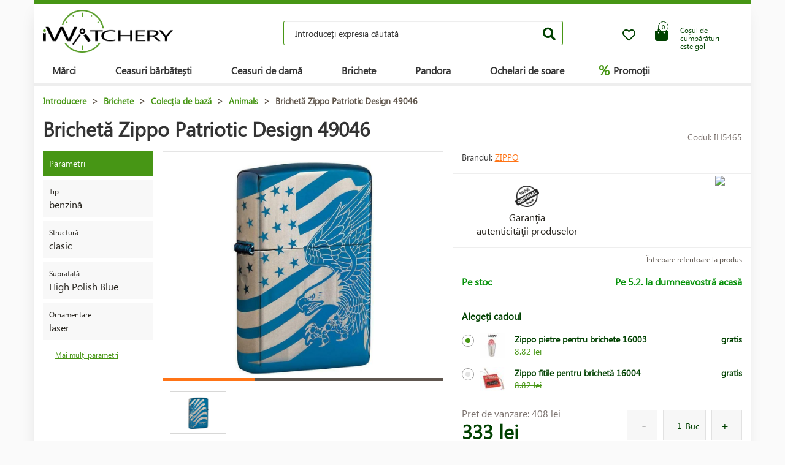

--- FILE ---
content_type: text/html; charset=UTF-8
request_url: https://www.iwatchery.ro/brichete/colec-ia-de-baza/animals/bricheta-zippo-patriotic-design-49046/
body_size: 10837
content:
<!DOCTYPE HTML>
<html lang="ro">
    <head> 
        <base href="https://www.iwatchery.ro/">
        <meta content="text/html; charset=utf-8" http-equiv="Content-Type"> 
        <meta content="created by Dominik Douděra" name="author">  
        <meta content="index, follow" name="robots"> 
        <meta name="description" content="iWatchery.ro - hodinky,zapalovače,sluneční brýle,golfové potřeby,kosmetika,parfémy,kožené zboží, online e-shop">
		<meta name="viewport" content="width=device-width, height=device-height, initial-scale=1.0, maximum-scale=1.0, user-scalable=0">
        <link href="https://use.fontawesome.com/releases/v5.7.2/css/all.css" rel="stylesheet" type="text/css">
        <link href="/tools/bootstrap/css/bootstrap.min.css?up=1660628843" rel="stylesheet" type="text/css">
        <link href="/template/default/css/styles.css?up=1748948649" rel="stylesheet" type="text/css">
        <link href="/modules/SLIDERcarousel/css/slider.min.css?up=1660628843" rel="stylesheet" type="text/css">
        <script  src="/domdou/plugins/jQuery/jQuery-2.1.4.min.js?up=1660628842" type="text/javascript"></script>
        <script  src="/tools/bootstrap/js/bootstrap.min.js?up=1660628843" type="text/javascript"></script>
        <link href="/modules/lightbox/css/lightbox.min.css?up=1660628843" rel="stylesheet" type="text/css">
        <link href="/modules/Cart/css/product-detail.min.css?up=1660628842" rel="stylesheet" type="text/css">
        <script  src="https://www.google.com/recaptcha/api.js" type="text/javascript"></script>
        <link href="/modules/swiperSlider/css/swiper.min.css?up=1660628843" rel="stylesheet" type="text/css">
        <link href="/modules/Cart/css/cart-small.css?up=1660628842" rel="stylesheet" type="text/css">
        <script  type="text/plain" cookie-consent="tracking">(function(i,s,o,g,r,a,m){i['GoogleAnalyticsObject']=r;i[r]=i[r]||function(){
                    (i[r].q=i[r].q||[]).push(arguments)},i[r].l=1*new Date();a=s.createElement(o),
                    m=s.getElementsByTagName(o)[0];a.async=1;a.src=g;m.parentNode.insertBefore(a,m)
                    })(window,document,'script','//www.google-analytics.com/analytics.js','ga');

                    ga('create', 'UA-91199338-5', 'auto');
                    ga('send', 'pageview');</script>
        <meta property="og:title" content="Brichetă Zippo Patriotic Design 49046  | iWatchery.ro">
        <meta property="og:description" content="iWatchery.ro - hodinky,zapalovače,sluneční brýle,golfové potřeby,kosmetika,parfémy,kožené zboží, online e-shop">
        <meta property="og:site_name" content="Brichetă Zippo Patriotic Design 49046  | iWatchery.ro">
        <meta property="og:url" content="https://www.iwatchery.ro/brichete/colec-ia-de-baza/animals/bricheta-zippo-patriotic-design-49046/">
        <meta property="og:image" content="https://www.iwatchery.rocore/templates/default/images/logo.png">
        <meta property="og:type" content="website">
        <meta name="twitter:card" content="summary">
        <meta name="twitter:site" content="https://www.iwatchery.ro/brichete/colec-ia-de-baza/animals/bricheta-zippo-patriotic-design-49046/">
        <meta name="twitter:title" content="Brichetă Zippo Patriotic Design 49046  | iWatchery.ro">
        <meta name="twitter:description" content="iWatchery.ro - hodinky,zapalovače,sluneční brýle,golfové potřeby,kosmetika,parfémy,kožené zboží, online e-shop">
        <link rel="publisher" href="https://plus.google.com/example">
		<link rel="alternate" hreflang="cs" href="https://www.iwatchery.ro/">
		<link rel="canonical" href="https://www.iwatchery.ro/brichete/colec-ia-de-baza/animals/bricheta-zippo-patriotic-design-49046/">
		<link href="/favicon.ico" rel="icon" type="image/jpeg">
		<meta http-equiv="X-UA-Compatible" content="IE=9" />
        <title>Brichetă Zippo Patriotic Design 49046  | iWatchery.ro</title>
				
	</head>
    <body class="siteLang-RO">
		        <div id="page">
            <div class="content">
    
    <div class="container">
        <div class="header">
            <div class="top-wrap row">
                <div class="logo col-md-3 col-sm-4 col-xs-4">
                    <a href="/"><img src="/template/default/images/logo-iwatchery.png" alt="logo" title="logo"></a>
                </div>
                <div class="search col-md-6 hidden-mobile">
                    <div class="wrap">
                        <form action="/fulltext/" method="GET">
                            <input type="text" name="string" class="form-control"
                                   placeholder="Introduceți expresia căutată" value="">
                            <button type="submit" class="btn btn-default"><i class="fa fa-search"></i></button>
                            <div class="fast-results-fulltext hidden">
                                <div class="empty">Va rugăm să intruduceţi întâi termenul căutat</div>
                            </div>
                        </form>
                    </div>
                </div>
                <div class="col-md-3 col-sm-8 col-xs-8 mobile-right cart-and-wishlist">
                                        <a href="/wish-list/">
                        <div class="wish-list">
                            <i class="far fa-heart"></i>
                            <div class="count">0</div>
                        </div>
                    </a>
                    <div class="reload-small-cart">
                        <div class="cart">
	<a href="/cos/">
		<div class="small-cart ">
			<div class="row">
				<div class="icon col-md-3 col-xs-4">
					<i class="fas fa-shopping-bag"></i>
				</div>
				<div class="text col-md-9 col-xs-8 hidden-sm hidden-xs">
											<div>Coșul de cumpărături</div>
						<div>este gol</div>
									</div>
			</div>
			<div class="count">
				<span>0</span>
			</div>
		</div>
		<div class="clearfix"></div>
	</a>
	<div class="white-space"></div>
	</div>

                    </div>
                    <div class="mobile-search">
                        <button type="button" class="btn closing"><i class="fa fa-times"></i></button>
                        <button type="button" class="btn open"><i class="fas fa-search"></i></button>
                    </div>
                    <div class="mobile-menu">
                        <div class="desc">meniu</div>
                        <div class="burger">
                            <i class="fa fa-bars"></i>
                        </div>
                        <div class="closing">
                            <i class="fas fa-times"></i>
                        </div>
                    </div>
                </div>
            </div>
            <div class="row">
                <div class="menu-strip hidden-mobile">
                    <div class="menu">
                                                <ul class="items">
                            <li>
                                <a href="/produse/">Mărci</a>
                                <div class="megamenu imageMenu">
                                    <div class="row">
                                        <div class="col-md-12 not_desktop">
                                            <ul>
                                                <li class="all-products"><a
                                                            href="/produse/">Toate mărcile</a>
                                                </li>
                                            </ul>
                                        </div>
                                        <div class="col-md-12">
                                            <div class="row">
                                                <div class="col-md-12 without-headline">
                                                    <ul>
                                                                                                                    <li>
                                                                <a href="/ceas/calvin-klein/">
                                                                                                                                        Calvin Klein
                                                                </a>
                                                            </li>
                                                                                                                    <li>
                                                                <a href="/ceas/casio/">
                                                                                                                                        Casio
                                                                </a>
                                                            </li>
                                                                                                                    <li>
                                                                <a href="/ceas/citizen/">
                                                                                                                                        Citizen
                                                                </a>
                                                            </li>
                                                                                                                    <li>
                                                                <a href="/ceas/guess/">
                                                                                                                                        Guess
                                                                </a>
                                                            </li>
                                                                                                                    <li>
                                                                <a href="/ceas/hamilton/">
                                                                                                                                        Hamilton
                                                                </a>
                                                            </li>
                                                                                                                    <li>
                                                                <a href="/ceas/nixon/">
                                                                                                                                        Nixon
                                                                </a>
                                                            </li>
                                                                                                                    <li>
                                                                <a href="/ceas/omega/">
                                                                                                                                        Omega
                                                                </a>
                                                            </li>
                                                                                                                    <li>
                                                                <a href="/ceas/orient/">
                                                                                                                                        Orient
                                                                </a>
                                                            </li>
                                                                                                                    <li>
                                                                <a href="/ceas/seiko/">
                                                                                                                                        Seiko
                                                                </a>
                                                            </li>
                                                                                                                    <li>
                                                                <a href="/ceas/tissot/">
                                                                                                                                        Tissot
                                                                </a>
                                                            </li>
                                                                                                                    <li>
                                                                <a href="/ceas/victorinox/">
                                                                                                                                        Victorinox
                                                                </a>
                                                            </li>
                                                                                                                    <li>
                                                                <a href="/ceas/breitling/">
                                                                                                                                        Breitling
                                                                </a>
                                                            </li>
                                                                                                                    <li>
                                                                <a href="/ceas/marcecko/">
                                                                                                                                        Marc Ecko
                                                                </a>
                                                            </li>
                                                                                                                    <li>
                                                                <a href="/ceas/tagheuer/">
                                                                                                                                        TAG Heuer
                                                                </a>
                                                            </li>
                                                                                                                    <li>
                                                                <a href="/ceas/emporioarmani/">
                                                                                                                                        Emporio Armani
                                                                </a>
                                                            </li>
                                                                                                                    <li>
                                                                <a href="/ceas/lacoste/">
                                                                                                                                        Lacoste
                                                                </a>
                                                            </li>
                                                                                                                    <li>
                                                                <a href="/brichete/">
                                                                                                                                        Zippo
                                                                </a>
                                                            </li>
                                                                                                                    <li>
                                                                <a href="/ceas/suunto/">
                                                                                                                                        SUUNTO
                                                                </a>
                                                            </li>
                                                                                                                    <li>
                                                                <a href="/ceas/glycine/">
                                                                                                                                        Glycine
                                                                </a>
                                                            </li>
                                                                                                                    <li>
                                                                <a href="/ceas/nautica/">
                                                                                                                                        Nautica
                                                                </a>
                                                            </li>
                                                                                                                    <li>
                                                                <a href="/ceas/michaelkors/">
                                                                                                                                        Michael Kors 
                                                                </a>
                                                            </li>
                                                                                                                    <li>
                                                                <a href="/ceas/traser/">
                                                                                                                                        Traser
                                                                </a>
                                                            </li>
                                                                                                                    <li>
                                                                <a href="/ceas/pandora/">
                                                                                                                                        Pandora
                                                                </a>
                                                            </li>
                                                                                                                    <li>
                                                                <a href="/ceas/tom-ford2/">
                                                                                                                                        Tom Ford
                                                                </a>
                                                            </li>
                                                                                                                    <li>
                                                                <a href="/ceas/ray-ban2/">
                                                                                                                                        Ray Ban
                                                                </a>
                                                            </li>
                                                                                                                    <li>
                                                                <a href="/ceas/festina/">
                                                                                                                                        Festina
                                                                </a>
                                                            </li>
                                                                                                                    <li>
                                                                <a href="/ceas/tudor/">
                                                                                                                                        Tudor
                                                                </a>
                                                            </li>
                                                                                                                    <li>
                                                                <a href="/ceas/zenith/">
                                                                                                                                        Zenith
                                                                </a>
                                                            </li>
                                                                                                                    <li>
                                                                <a href="/ceas/longines/">
                                                                                                                                        Longines
                                                                </a>
                                                            </li>
                                                                                                                    <li>
                                                                <a href="/ceas/bulova/">
                                                                                                                                        Bulova
                                                                </a>
                                                            </li>
                                                                                                                    <li>
                                                                <a href="/ceas/mido/">
                                                                                                                                        Mido
                                                                </a>
                                                            </li>
                                                                                                                    <li>
                                                                <a href="/ceas/rado/">
                                                                                                                                        Rado
                                                                </a>
                                                            </li>
                                                                                                            </ul>
                                                </div>
                                            </div>
                                        </div>
                                    </div>
                                </div>
                            </li>
                            <li>
                                <a href="/ceas/barbati/">Ceasuri bărbătești</a>
                                <div class="megamenu mens">
                                    <div class="row">
                                        <div class="col-md-12 not_desktop">
                                            <ul>
                                                <li class="all-products"><a
                                                            href="/ceas/barbati/">Všechny pánské hodinky</a>
                                                </li>
                                            </ul>
                                        </div>
                                                                                    <div class="col-md-5">
                                                <div class="row">
                                                                                                            <div class="col-md-6 ">
                                                            <h2
                                                                class="hidden-mobile">Ceasuri bărbătești</h2>                                                            <ul>
                                                                                                                                    <li>
                                                                        <a href="/ceas/barbati/militar/">
                                                                                                                                                        Militare
                                                                        </a>
                                                                    </li>
                                                                                                                                    <li>
                                                                        <a href="/ceas/barbati/pilot/">
                                                                                                                                                        Pilot
                                                                        </a>
                                                                    </li>
                                                                                                                                    <li>
                                                                        <a href="/ceas/barbati/scufundare/">
                                                                                                                                                        De scufundare
                                                                        </a>
                                                                    </li>
                                                                                                                                    <li>
                                                                        <a href="/ceas/barbati/la-moda/">
                                                                                                                                                        La modă
                                                                        </a>
                                                                    </li>
                                                                                                                                    <li>
                                                                        <a href="/ceas/barbati/elegant/">
                                                                                                                                                        Elegante
                                                                        </a>
                                                                    </li>
                                                                                                                            </ul>
                                                        </div>
                                                                                                            <div class="col-md-6 without-headline">
                                                                                                                        <ul>
                                                                                                                                    <li>
                                                                        <a href="/ceas/barbati/outdoor/">
                                                                                                                                                        Outdoor
                                                                        </a>
                                                                    </li>
                                                                                                                                    <li>
                                                                        <a href="/ceas/barbati/multifunc-ionala/">
                                                                                                                                                        Multifuncționale
                                                                        </a>
                                                                    </li>
                                                                                                                                    <li>
                                                                        <a href="/edi-ii-speciale-si-limitate/">
                                                                                                                                                        Ediții speciale și limitate
                                                                        </a>
                                                                    </li>
                                                                                                                            </ul>
                                                        </div>
                                                                                                    </div>
                                            </div>
                                                                                    <div class="col-md-5">
                                                <div class="row">
                                                                                                            <div class="col-md-6 ">
                                                            <h2
                                                                >Țara de origine</h2>                                                            <ul>
                                                                                                                                    <li>
                                                                        <a href="/ceas/barbati/elve-ia/">
                                                                            <img
                                                                                src="/template/default/images/menu-swiss.png"
                                                                                alt="Elveția"
                                                                                title="Elveția">                                                                            Elveția
                                                                        </a>
                                                                    </li>
                                                                                                                                    <li>
                                                                        <a href="/ceas/barbati/japonia/">
                                                                            <img
                                                                                src="/template/default/images/menu-japan.png"
                                                                                alt="Japonia"
                                                                                title="Japonia">                                                                            Japonia
                                                                        </a>
                                                                    </li>
                                                                                                                                    <li>
                                                                        <a href="/ceas/barbati/finlanda/">
                                                                            <img
                                                                                src="/template/default/images/menu-finland.png"
                                                                                alt="Finlanda"
                                                                                title="Finlanda">                                                                            Finlanda
                                                                        </a>
                                                                    </li>
                                                                                                                                    <li>
                                                                        <a href="/ceas/barbati/usa/">
                                                                            <img
                                                                                src="/template/default/images/menu-usa.png"
                                                                                alt="USA"
                                                                                title="USA">                                                                            USA
                                                                        </a>
                                                                    </li>
                                                                                                                            </ul>
                                                        </div>
                                                                                                            <div class="col-md-6 ">
                                                            <h2
                                                                >Funcții</h2>                                                            <ul>
                                                                                                                                    <li>
                                                                        <a href="/ceas/barbati/radio-controlat-europa/">
                                                                                                                                                        Radio controlat (Europa)
                                                                        </a>
                                                                    </li>
                                                                                                                                    <li>
                                                                        <a href="/ceas/barbati/cronograf/">
                                                                                                                                                        Cronograf 
                                                                        </a>
                                                                    </li>
                                                                                                                                    <li>
                                                                        <a href="/ceas/barbati/calendar-vesnic/">
                                                                                                                                                        Calendar perpetuu
                                                                        </a>
                                                                    </li>
                                                                                                                                    <li>
                                                                        <a href="/ceas/barbati/desteptator/">
                                                                                                                                                        Deșteptător
                                                                        </a>
                                                                    </li>
                                                                                                                                    <li>
                                                                        <a href="/ceas/barbati/altimetru/">
                                                                                                                                                        Altimetru
                                                                        </a>
                                                                    </li>
                                                                                                                            </ul>
                                                        </div>
                                                                                                    </div>
                                            </div>
                                                                            </div>
                                </div>
                            </li>
                            <li>
                                <a href="/ceas/femeile/">Ceasuri de damă</a>
                                <div class="megamenu womens">
                                    <div class="row">
                                        <div class="col-md-12 not_desktop">
                                            <ul>
                                                <li class="all-products"><a
                                                            href="/ceas/femeile/">Všechny dámské hodinky</a>
                                                </li>
                                            </ul>
                                        </div>
                                                                                    <div class="col-md-5">
                                                <div class="row">
                                                                                                            <div class="col-md-6 ">
                                                            <h2
                                                                class="hidden-mobile">Ceasuri de damă</h2>                                                            <ul>
                                                                                                                                    <li>
                                                                        <a href="/ceas/femeile/militar/">
                                                                                                                                                        Militare
                                                                        </a>
                                                                    </li>
                                                                                                                                    <li>
                                                                        <a href="/ceas/femeile/pilot/">
                                                                                                                                                        Pilot
                                                                        </a>
                                                                    </li>
                                                                                                                                    <li>
                                                                        <a href="/ceas/femeile/scufundare/">
                                                                                                                                                        De scufundare
                                                                        </a>
                                                                    </li>
                                                                                                                                    <li>
                                                                        <a href="/ceas/femeile/la-moda/">
                                                                                                                                                        La modă
                                                                        </a>
                                                                    </li>
                                                                                                                                    <li>
                                                                        <a href="/ceas/femeile/elegant/">
                                                                                                                                                        Elegante
                                                                        </a>
                                                                    </li>
                                                                                                                            </ul>
                                                        </div>
                                                                                                            <div class="col-md-6 without-headline">
                                                                                                                        <ul>
                                                                                                                                    <li>
                                                                        <a href="/ceas/femeile/outdoor/">
                                                                                                                                                        Outdoor
                                                                        </a>
                                                                    </li>
                                                                                                                                    <li>
                                                                        <a href="/ceas/femeile/multifunc-ionala/">
                                                                                                                                                        Multifuncționale
                                                                        </a>
                                                                    </li>
                                                                                                                                    <li>
                                                                        <a href="/ceas/femeile/edi-ii-speciale-si-limitate/">
                                                                                                                                                        Ediții speciale și limitate
                                                                        </a>
                                                                    </li>
                                                                                                                            </ul>
                                                        </div>
                                                                                                    </div>
                                            </div>
                                                                                    <div class="col-md-5">
                                                <div class="row">
                                                                                                            <div class="col-md-6 ">
                                                            <h2
                                                                >Țara de origine</h2>                                                            <ul>
                                                                                                                                    <li>
                                                                        <a href="/ceas/femeile/elve-ia/">
                                                                            <img
                                                                                src="/template/default/images/menu-swiss.png"
                                                                                alt="Elveția"
                                                                                title="Elveția">                                                                            Elveția
                                                                        </a>
                                                                    </li>
                                                                                                                                    <li>
                                                                        <a href="/ceas/femeile/japonia/">
                                                                            <img
                                                                                src="/template/default/images/menu-japan.png"
                                                                                alt="Japonia"
                                                                                title="Japonia">                                                                            Japonia
                                                                        </a>
                                                                    </li>
                                                                                                                                    <li>
                                                                        <a href="/ceas/femeile/usa/">
                                                                            <img
                                                                                src="/template/default/images/menu-usa.png"
                                                                                alt="USA"
                                                                                title="USA">                                                                            USA
                                                                        </a>
                                                                    </li>
                                                                                                                            </ul>
                                                        </div>
                                                                                                            <div class="col-md-6 ">
                                                            <h2
                                                                >Funcții</h2>                                                            <ul>
                                                                                                                                    <li>
                                                                        <a href="/ceas/femeile/cronograf/">
                                                                                                                                                        Cronograf 
                                                                        </a>
                                                                    </li>
                                                                                                                                    <li>
                                                                        <a href="/ceas/femeile/data/">
                                                                                                                                                        Data
                                                                        </a>
                                                                    </li>
                                                                                                                                    <li>
                                                                        <a href="/ceas/femeile/faza-a-lunii/">
                                                                                                                                                        Fazele lunii
                                                                        </a>
                                                                    </li>
                                                                                                                                    <li>
                                                                        <a href="/ceas/femeile/tahimetru/">
                                                                                                                                                        Tahimetru
                                                                        </a>
                                                                    </li>
                                                                                                                                    <li>
                                                                        <a href="/ceas/femeile/24h-ciclu/">
                                                                                                                                                        Ciclu 24h
                                                                        </a>
                                                                    </li>
                                                                                                                                    <li>
                                                                        <a href="/ceas/femeile/afisaj-zi/">
                                                                                                                                                        Afișaj zilnic
                                                                        </a>
                                                                    </li>
                                                                                                                            </ul>
                                                        </div>
                                                                                                    </div>
                                            </div>
                                                                            </div>
                                </div>
                            </li>
                            <li>
                                <a href="/brichete/">Brichete</a>
                            </li>
                            <li>
                                <a href="/pandora/">Pandora</a>
                                <div class="megamenu womens">
                                    <div class="row">
                                        <div class="col-md-12 not_desktop">
                                            <ul>
                                                <li class="all-products"><a
                                                            href="/pandora/">Všechny šperky Pandora</a>
                                                </li>
                                            </ul>
                                        </div>
                                                                                    <div class="col-md-5">
                                                <div class="row">
                                                                                                            <div class="col-md-6 ">
                                                            <h2
                                                                class="hidden-mobile">Bijuterii Pandora</h2>                                                            <ul>
                                                                                                                                    <li>
                                                                        <a href="/pandora/bratara/">
                                                                                                                                                        Brăţară
                                                                        </a>
                                                                    </li>
                                                                                                                                    <li>
                                                                        <a href="/pandora/lan-de-siguran-a/">
                                                                                                                                                        Lanț de siguranță
                                                                        </a>
                                                                    </li>
                                                                                                                                    <li>
                                                                        <a href="/pandora/pandantiv/">
                                                                                                                                                        Pandantiv
                                                                        </a>
                                                                    </li>
                                                                                                                                    <li>
                                                                        <a href="/pandora/irag-de-margele/">
                                                                                                                                                        Şirag de mărgele
                                                                        </a>
                                                                    </li>
                                                                                                                            </ul>
                                                        </div>
                                                                                                    </div>
                                            </div>
                                                                            </div>
                                </div>
                            </li>
                            <li>
                                <a href="/ochelari-de-soare/">Ochelari de soare</a>
                            </li>
                            <li class="with-icon">
                                <a href="/promotii/"><span class="icon">%</span> Promoții</a>
                            </li>
                                                    </ul>
                        <ul class="items right">
                            
                                                    </ul>
                    </div>
                </div>
            </div>
        </div>
        <div class="pagebody">    <div class="row">
        <div class="col-md-12 pagebody detail">
            <div class="row">
                <div class="col-md-12">
                    <div class="breadcrumb">
                        <ul itemscope itemtype="https://schema.org/BreadcrumbList">
                            <li itemprop="itemListElement" itemscope itemtype="https://schema.org/ListItem">
                                <a href="/" itemprop="item"><span itemprop="name">Introducere</span></a> >                                <meta itemprop="position" content="1">
                            </li>
                                                                                        <li itemprop="itemListElement" itemscope itemtype="https://schema.org/ListItem">
                                    <a href="/brichete/" itemprop="item">
                                        <span itemprop="name">Brichete</span>
                                    </a> >
                                    <meta itemprop="position" content="2">
                                </li>
                                                                                            <li itemprop="itemListElement" itemscope itemtype="https://schema.org/ListItem">
                                    <a href="/brichete/colec-ia-de-baza/" itemprop="item">
                                        <span itemprop="name">Colecția de bază</span>
                                    </a> >
                                    <meta itemprop="position" content="3">
                                </li>
                                                                                            <li itemprop="itemListElement" itemscope itemtype="https://schema.org/ListItem">
                                    <a href="/brichete/colec-ia-de-baza/animals/" itemprop="item">
                                        <span itemprop="name">Animals</span>
                                    </a> >
                                    <meta itemprop="position" content="4">
                                </li>
                                                                                        <li itemprop="itemListElement" itemscope itemtype="https://schema.org/ListItem">
                                <span itemprop="name">Brichetă Zippo Patriotic Design 49046</span>
                                <meta itemprop="position" content="5">
                            </li>
                        </ul>
                    </div>
                </div>
            </div>
            
            
            <h1>Brichetă Zippo Patriotic Design 49046</h1>
            <div class="productCode">
                <div class="item">
                    Codul: IH5465
                </div>
            </div>
            <div class="clearfix"></div>
            <div class="row">
                                    <div class="col-md-2 tags-wrap">
                        <div class="tags">
                                                                                                                                                                                                <div>
                                        <div class="tag params">Parametri</div>
                                    </div>
                                    <div>
                                                                                    <div class="tag parameter">
                                                <div class="row">
                                                                                                        <div class="col-md-12 withoutImage desc">
                                                        <div class="name">
                                                                                                                            Tip
                                                                                                                    </div>
                                                        <div class="value">
                                                                                                                            benzină
                                                                                                                    </div>
                                                    </div>
                                                </div>
                                            </div>
                                                                                    <div class="tag parameter">
                                                <div class="row">
                                                                                                        <div class="col-md-12 withoutImage desc">
                                                        <div class="name">
                                                                                                                            Structură
                                                                                                                    </div>
                                                        <div class="value">
                                                                                                                            clasic
                                                                                                                    </div>
                                                    </div>
                                                </div>
                                            </div>
                                                                                    <div class="tag parameter">
                                                <div class="row">
                                                                                                        <div class="col-md-12 withoutImage desc">
                                                        <div class="name">
                                                                                                                            Suprafață
                                                                                                                    </div>
                                                        <div class="value">
                                                                                                                            High Polish Blue
                                                                                                                    </div>
                                                    </div>
                                                </div>
                                            </div>
                                                                                    <div class="tag parameter">
                                                <div class="row">
                                                                                                        <div class="col-md-12 withoutImage desc">
                                                        <div class="name">
                                                                                                                            Ornamentare
                                                                                                                    </div>
                                                        <div class="value">
                                                                                                                            laser
                                                                                                                    </div>
                                                    </div>
                                                </div>
                                            </div>
                                                                            </div>
                                    <a href="" class="goToAndOpen moreParams" data-element="#params" data-element-to-open="#params">Mai mulți parametri</a>
                                                            </div>
                        </div>
                                        <div class="
                                                      col-md-5
                         ">
                        <div class="product-image">
                            <div class="image">
                                <a href="/soubory/cdc613dbd7bf359ec3a3b28e47f749a2b562c377.jpg" data-lightbox="image-5465">
                                    <div class="wrap" data-zoom="/soubory/cdc613dbd7bf359ec3a3b28e47f749a2b562c377.jpg">
                                        <img src="/soubory/550x350/bywidth/cdc613dbd7bf359ec3a3b28e47f749a2b562c377.jpg" alt="Brichetă Zippo Patriotic Design 49046" title="Brichetă Zippo Patriotic Design 49046">
                                    </div>
                                </a>
                                <div class="border"></div>
                            </div>
                            <div class="gallery">
                                <div class="swiper-container productDetailGallery">
    <div class="swiper-wrapper">
					<div class="swiper-slide">
				<div class="item">
	<a href="/soubory/be71a733ad9d15e289f290df97310982bc9bf40b.jpg" data-lightbox="image-5465">
		<img src="/soubory/be71a733ad9d15e289f290df97310982bc9bf40b.jpg">
	</a>
</div>
			</div>
		    </div>
	<div class="swiper-pagination"></div>
	<span class="sliderArrow left small">
		<span class="slider_left"></span>
	</span>
	<span class="sliderArrow right small">
		<span class="slider_right"></span>
	</span>
</div>
                            </div>
                        </div>
                    </div>
                    <div class="col-md-5 product-info ">
                                                                            <div class="row brand-and-series">
                                <div class="col-xs-12 col-sm-6 col-md-8 brand">
                                    <div class="name">
                                        Brandul: <a href="/brichete/">Zippo</a>
                                    </div>
                                </div>
                                                            </div>
                                                <div class="row motivation-banners">
                                                                                                        <div class="col-xs-6 col-md-6 item">
                                            <div class="image">
                                                <img src="/modules/Cart/images/vraceni.png" alt="Záruka originality" title="Záruka originality">
                                            </div>
                                            <div class="name">Garanţia<br> autenticităţii produselor</div>
                                        </div>
                                        <div class="col-xs-6 col-md-6 item">
                                            <div class="chrono-badge">
                                            <a target="_blank" href="https://www.chrono24.ro/dealer/iwatch/index.htm">
                                                <img src="https://www.chrono24.com/others/trusted-seller-icon.htm?format=180&id=8419">
                                            </a>
                                            </div>
                                        </div>
                                                                                                </div>
                            <div class="row additional-links">
                                <div class="col-md-12">
                                                                        <a href="" data-toggle="modal" data-target="#product-question">Întrebare referitoare la produs</a>
                                </div>
                            </div>
                            <div class="row additional-informations">
                                                                                                            <div class="col-xs-6 col-md-6 item">
                                            
                                            <span class="green">Pe stoc</span>
                                            
                                        </div>
                                        <div class="col-xs-6 col-md-6 item right">
                                            <span class="green">
                                                                                                    Pe 5.2. la dumneavostră acasă
                                                                                            </span>
                                        </div>
                                                                                                </div>
                            
                            <form action="" method="POST" class="price-cart">
                                                                    <div class="row gifts">
                                        <div class="col-md-12">
                                            <h3>Alegeți cadoul</h3>
                                                                                            <label class="control control-radio">
                                                    <input type="radio" name="giftID"  checked="checked" class="giftID" value="543">
                                                    <span class="control_span">
                                                        <div class="image"><img src="/soubory/50x40/bywidth/7ccf4e7ba0e5fa788f542fb0dcfc1adae36d6b29.jpg" alt="Zippo pietre pentru brichete 16003" title="Zippo pietre pentru brichete 16003"></div>
                                                        <div class="name">
                                                            Zippo pietre pentru brichete 16003
                                                            <div class="anotation">
                                                                <div class="before">8.82 lei</div>
                                                            </div>
                                                        </div>
                                                        <div class="price">
                                                            gratis
                                                        </div>
                                                    </span>
                                                    <div class="control_indicator"></div>
                                                </label>
                                                                                            <label class="control control-radio">
                                                    <input type="radio" name="giftID"  class="giftID" value="542">
                                                    <span class="control_span">
                                                        <div class="image"><img src="/soubory/50x40/bywidth/913a1a1916bfa48a580c84171b7ca3a36d9fcc4f.jpg" alt="Zippo fitile pentru brichetă 16004" title="Zippo fitile pentru brichetă 16004"></div>
                                                        <div class="name">
                                                            Zippo fitile pentru brichetă 16004
                                                            <div class="anotation">
                                                                <div class="before">8.82 lei</div>
                                                            </div>
                                                        </div>
                                                        <div class="price">
                                                            gratis
                                                        </div>
                                                    </span>
                                                    <div class="control_indicator"></div>
                                                </label>
                                                                                    </div>
                                    </div>
                                                                <div class="row">
                                    <div class="col-xs-6 col-md-6 col-xs-12 prices">
                                                                                    <div class="price-before">
                                                Pret de vanzare:
                                                <span class="price-style">408 lei</span>
                                            </div>
                                                                                <div class="price">333 lei</div>
                                    </div>
                                    <div class="col-xs-6 col-md-6 col-xs-12 quantity-wrap">
                                                                                    <div class="quantity">
                                                <div class="minus"></div>
                                                <div class="totalinput">
                                                    <input type="text" name="quantity" value="1" class="productQuantity">
                                                    <div class="unit">Buc</div>
                                                </div>
                                                <div class="plus"></div>
                                            </div>
                                                                            </div>
                                </div>
                                <div class="row buttons">
                                    <div class="col-xs-8 col-md-10">
                                                                                                                                    <div class="button">
                                                    <input type="hidden" name="productID" value="5465" class="productID">
                                                    <button type="button" class="btn btn-global addToCart">Puneți în coș</button>
                                                </div>
                                                                                                                        </div>
                                    <div class="col-xs-4 col-md-2 wish-list-wrap">
                                        <div class="wish-list wislistAddButoon" data-product-id="5465">
                                            <i class="far fa-heart"></i>
                                        </div>
                                    </div>
                                </div>
                            </form>
                        </div>
                        <div class="col-md-12 bottom">
                            <div class="tabs">
                                <ul class="nav nav-tabs">
                                                                        <li class="active"><a data-toggle="tab" href="#params">Parametri</a></li>
                                                                                <li><a data-toggle="tab" href="#package">Ambalaj</a></li>
                                                                                                                </ul>
                                <div class="tab-content">
                                                                        <div id="params" class="tab-pane fade  in active">
                                        <h2 id="parameters">Parametrii produsului:</h2>
                                        <div class="row">
                                                                                                                                                                                                                                        <div class="col-xs-12 col-md-6">
                                                                                                        <div class="parameters">
                                                        <h2>General</h2>
                                                                                                                                                                                    <div class="parameter">
                                                                    <div class="row">
                                                                                                                                                                                                                                                                                                                        <div class="col-xs-7 col-md-7 name">Țara de origine:</div>
                                                                                    <div class="col-xs-5 col-md-5 val">
                                                                                        USA
                                                                                    </div>
                                                                                                                                                                                                                                                                                                        </div>
                                                                </div>
                                                                                                                                                                                                                                                <div class="parameter">
                                                                    <div class="row">
                                                                                                                                                                                                                                                                                                                        <div class="col-xs-7 col-md-7 name">Marcă:</div>
                                                                                    <div class="col-xs-5 col-md-5 val">
                                                                                        Zippo
                                                                                    </div>
                                                                                                                                                                                                                                                                                                        </div>
                                                                </div>
                                                                                                                                                                                                                                                <div class="parameter">
                                                                    <div class="row">
                                                                                                                                                                                                                                                                                                                        <div class="col-xs-7 col-md-7 name">Garanție:</div>
                                                                                    <div class="col-xs-5 col-md-5 val">
                                                                                        Garanție pe viață
                                                                                    </div>
                                                                                                                                                                                                                                                                                                        </div>
                                                                </div>
                                                                                                                                                                        </div>
                                                                                                                                                                                                                                                            <div class="parameters">
                                                        <h2>Proprietăţi</h2>
                                                                                                                                                                                    <div class="parameter">
                                                                    <div class="row">
                                                                                                                                                                                                                                                                                                                        <div class="col-xs-7 col-md-7 name">Márka:</div>
                                                                                    <div class="col-xs-5 col-md-5 val">
                                                                                        Zippo
                                                                                    </div>
                                                                                                                                                                                                                                                                                                        </div>
                                                                </div>
                                                                                                                                                                                                                                                <div class="parameter">
                                                                    <div class="row">
                                                                                                                                                    <div class="col-xs-7 col-md-7 name">Cod:</div>
                                                                            <div class="col-xs-5 col-md-5 val">49046 </div>
                                                                                                                                            </div>
                                                                </div>
                                                                                                                                                                                                                                                <div class="parameter">
                                                                    <div class="row">
                                                                                                                                                                                                                                                                                                                        <div class="col-xs-7 col-md-7 name">Tip:</div>
                                                                                    <div class="col-xs-5 col-md-5 val">
                                                                                        benzină
                                                                                    </div>
                                                                                                                                                                                                                                                                                                        </div>
                                                                </div>
                                                                                                                                                                                                                                                <div class="parameter">
                                                                    <div class="row">
                                                                                                                                                                                                                                                                                                                        <div class="col-xs-7 col-md-7 name">Structură:</div>
                                                                                    <div class="col-xs-5 col-md-5 val">
                                                                                        clasic
                                                                                    </div>
                                                                                                                                                                                                                                                                                                        </div>
                                                                </div>
                                                                                                                                                                                                                                                <div class="parameter">
                                                                    <div class="row">
                                                                                                                                                                                                                                                                                                                        <div class="col-xs-7 col-md-7 name">Suprafață:</div>
                                                                                    <div class="col-xs-5 col-md-5 val">
                                                                                        High Polish Blue
                                                                                    </div>
                                                                                                                                                                                                                                                                                                        </div>
                                                                </div>
                                                                                                                                                                                                                                                <div class="parameter">
                                                                    <div class="row">
                                                                                                                                                                                                                                                                                                                        <div class="col-xs-7 col-md-7 name">Ornamentare:</div>
                                                                                    <div class="col-xs-5 col-md-5 val">
                                                                                        laser
                                                                                    </div>
                                                                                                                                                                                                                                                                                                        </div>
                                                                </div>
                                                                                                                                                                        </div>
                                                                                                        </div>
                                                    <div class="col-xs-12 col-md-6">
                                                                                                                                                                                                                                                            <div class="parameters">
                                                        <h2>Informații</h2>
                                                                                                                                                                                                                                                        <div class="parameter">
                                                                        <div class="row">
                                                                            <div class="parameter">
                                                                                <div class="col-xs-12 col-md-12 val">
                                                                                    Livram in cutiuta originala tip cadou Zippo
                                                                                </div>
                                                                            </div>
                                                                        </div>
                                                                    </div>
                                                                                                                                    <div class="parameter">
                                                                        <div class="row">
                                                                            <div class="parameter">
                                                                                <div class="col-xs-12 col-md-12 val">
                                                                                    Cadou gratuit pietre sau fitil Zippo pentru fiecare bricheta comandata
                                                                                </div>
                                                                            </div>
                                                                        </div>
                                                                    </div>
                                                                                                                                    <div class="parameter">
                                                                        <div class="row">
                                                                            <div class="parameter">
                                                                                <div class="col-xs-12 col-md-12 val">
                                                                                    Atentie: bricheta se livreaza goala, fara benzina
                                                                                </div>
                                                                            </div>
                                                                        </div>
                                                                    </div>
                                                                                                                                    <div class="parameter">
                                                                        <div class="row">
                                                                            <div class="parameter">
                                                                                <div class="col-xs-12 col-md-12 val">
                                                                                    Oferta larga de huse si accesorii Zippo
                                                                                </div>
                                                                            </div>
                                                                        </div>
                                                                    </div>
                                                                                                                                    <div class="parameter">
                                                                        <div class="row">
                                                                            <div class="parameter">
                                                                                <div class="col-xs-12 col-md-12 val">
                                                                                    Umpleti bricheta numai cu benzina originala Zippo
                                                                                </div>
                                                                            </div>
                                                                        </div>
                                                                    </div>
                                                                                                                                                                                                                                        </div>
                                                                                                                                                        
                                                                                                </div>
                                                                                    </div>
                                    </div>
                                                                            <div id="package" class="tab-pane fade">
                                            <p><strong>Conținutul ambalării:</strong></p>

<ul>
	<li>brichetă Zippo</li>
	<li>cutie originală (tipul este diferit &icirc;n funcție de colecția de ceasuri)</li>
</ul>

<p><img alt="" src="/files/kcfinder/images/zippo1.jpg" style="height:402px; width:500px" /></p>

                                        </div>
                                                                                                        </div>
                            </div>
                        </div>
                    </div>
                                        <div class="row productsSlider products">
                        <div class="col-md-12">
                            <h2>S-ar putea să vă intereseze</h2>
                        </div>
                        <div>
                            <div class="swiper-container topProductsSlider">
    <div class="swiper-wrapper">
					<div class="swiper-slide">
				<div class="product ">
		<a href="/brichete/colec-ia-de-baza/animals/bricheta-zippo-patriotic-design-49046/">
		<div class="wishlist wislistAddButoon" data-product-id="5465"><i class="far fa-heart"></i></div>
		<div class="wrap">
			<div class="image col-md-12">
				<div class="tags">
																								</div>
				<img src="/soubory/222x181/bywidth/cdc613dbd7bf359ec3a3b28e47f749a2b562c377.jpg" alt="Brichetă Zippo Patriotic Design 49046" title="Brichetă Zippo Patriotic Design 49046">
			</div>
			<div class="col-md-12 description">
				<p>Zippo</p>
			</div>
			<div class="col-md-12 name">
									<h3>Brichetă Zippo Patriotic Design 49046</h3>
							</div>
			<div class="col-md-12 price">
								<div class="now">
					333 lei
				</div>
			</div>
			<div class="clearfix"></div>
		</div>
	</a>
</div>

			</div>
					<div class="swiper-slide">
				<div class="product ">
		<a href="/brichete/colec-ia-de-baza/heroes-military/bricheta-zippo-dont-tread-on-me-0860/">
		<div class="wishlist wislistAddButoon" data-product-id="5326"><i class="far fa-heart"></i></div>
		<div class="wrap">
			<div class="image col-md-12">
				<div class="tags">
																								</div>
				<img src="/soubory/222x181/bywidth/850f1b7e3576497995b059dcc837de9a29754ef5.jpg" alt="Brichetă Zippo Dont Tread On Me 0860" title="Brichetă Zippo Dont Tread On Me 0860">
			</div>
			<div class="col-md-12 description">
				<p>Zippo</p>
			</div>
			<div class="col-md-12 name">
									<h3>Brichetă Zippo Dont Tread On Me 0860</h3>
							</div>
			<div class="col-md-12 price">
								<div class="now">
					193 lei
				</div>
			</div>
			<div class="clearfix"></div>
		</div>
	</a>
</div>

			</div>
					<div class="swiper-slide">
				<div class="product ">
		<a href="/brichete/colec-ia-de-baza/animals/bricheta-zippo-john-smith-gumbula-49611/">
		<div class="wishlist wislistAddButoon" data-product-id="6324"><i class="far fa-heart"></i></div>
		<div class="wrap">
			<div class="image col-md-12">
				<div class="tags">
																								</div>
				<img src="/soubory/222x181/bywidth/2779eb1e905001eeb3a6d8541cb531a0500329f4.jpg" alt="Brichetă Zippo John Smith Gumbula 49611" title="Brichetă Zippo John Smith Gumbula 49611">
			</div>
			<div class="col-md-12 description">
				<p>Zippo</p>
			</div>
			<div class="col-md-12 name">
									<h3>Brichetă Zippo John Smith Gumbula 49611</h3>
							</div>
			<div class="col-md-12 price">
								<div class="now">
					279 lei
				</div>
			</div>
			<div class="clearfix"></div>
		</div>
	</a>
</div>

			</div>
					<div class="swiper-slide">
				<div class="product ">
		<a href="/brichete/colec-ia-de-baza/animals/bricheta-zippo-americana-eagle-flag-design-48189/">
		<div class="wishlist wislistAddButoon" data-product-id="6862"><i class="far fa-heart"></i></div>
		<div class="wrap">
			<div class="image col-md-12">
				<div class="tags">
																								</div>
				<img src="/soubory/222x181/bywidth/ed0cb7ad1c0465e3118bca0dd4fc8b8d2709af6d.jpg" alt="Brichetă Zippo Americana Eagle Flag Design 48189" title="Brichetă Zippo Americana Eagle Flag Design 48189">
			</div>
			<div class="col-md-12 description">
				<p>Zippo</p>
			</div>
			<div class="col-md-12 name">
									<h3>Brichetă Zippo Americana Eagle Flag Design 48189</h3>
							</div>
			<div class="col-md-12 price">
								<div class="now">
					215 lei
				</div>
			</div>
			<div class="clearfix"></div>
		</div>
	</a>
</div>

			</div>
					<div class="swiper-slide">
				<div class="product ">
		<a href="/brichete/colec-ia-de-baza/animals/bricheta-zippo-anne-stokes-unicorn-0884/">
		<div class="wishlist wislistAddButoon" data-product-id="6312"><i class="far fa-heart"></i></div>
		<div class="wrap">
			<div class="image col-md-12">
				<div class="tags">
																								</div>
				<img src="/soubory/222x181/bywidth/c7e1276b7222ef3125b7b0e8e15324a3546ecca8.jpg" alt="Brichetă Zippo Anne Stokes Unicorn 0884" title="Brichetă Zippo Anne Stokes Unicorn 0884">
			</div>
			<div class="col-md-12 description">
				<p>Zippo</p>
			</div>
			<div class="col-md-12 name">
									<h3>Brichetă Zippo Anne Stokes Unicorn 0884</h3>
							</div>
			<div class="col-md-12 price">
								<div class="now">
					247 lei
				</div>
			</div>
			<div class="clearfix"></div>
		</div>
	</a>
</div>

			</div>
					<div class="swiper-slide">
				<div class="product ">
		<a href="/brichete/colec-ia-de-baza/animals/bricheta-zippo-anne-stokes-7692/">
		<div class="wishlist wislistAddButoon" data-product-id="5083"><i class="far fa-heart"></i></div>
		<div class="wrap">
			<div class="image col-md-12">
				<div class="tags">
																								</div>
				<img src="/soubory/222x181/bywidth/a8942194ad2286f2bb128a41ba71ad70db0e12ce.jpg" alt="Brichetă Zippo Anne Stokes 7692" title="Brichetă Zippo Anne Stokes 7692">
			</div>
			<div class="col-md-12 description">
				<p>Zippo</p>
			</div>
			<div class="col-md-12 name">
									<h3>Brichetă Zippo Anne Stokes 7692</h3>
							</div>
			<div class="col-md-12 price">
								<div class="now">
					193 lei
				</div>
			</div>
			<div class="clearfix"></div>
		</div>
	</a>
</div>

			</div>
					<div class="swiper-slide">
				<div class="product ">
		<a href="/brichete/colec-ia-de-baza/animals/bricheta-zippo-anne-stokes-49548/">
		<div class="wishlist wislistAddButoon" data-product-id="6187"><i class="far fa-heart"></i></div>
		<div class="wrap">
			<div class="image col-md-12">
				<div class="tags">
																								</div>
				<img src="/soubory/222x181/bywidth/bda8103541c58b54a3a80b0d8dc65fab497c4e1a.jpg" alt="Brichetă Zippo Anne Stokes 49548" title="Brichetă Zippo Anne Stokes 49548">
			</div>
			<div class="col-md-12 description">
				<p>Zippo</p>
			</div>
			<div class="col-md-12 name">
									<h3>Brichetă Zippo Anne Stokes 49548</h3>
							</div>
			<div class="col-md-12 price">
								<div class="now">
					247 lei
				</div>
			</div>
			<div class="clearfix"></div>
		</div>
	</a>
</div>

			</div>
					<div class="swiper-slide">
				<div class="product ">
		<a href="/brichete/colec-ia-de-baza/animals/bricheta-zippo-bear-landscape-540-color-design-49482/">
		<div class="wishlist wislistAddButoon" data-product-id="6856"><i class="far fa-heart"></i></div>
		<div class="wrap">
			<div class="image col-md-12">
				<div class="tags">
																								</div>
				<img src="/soubory/222x181/bywidth/86899534cfccce2da04d8641367849d373ec93a6.jpg" alt="Brichetă Zippo Bear Landscape 540 Color Design 49482" title="Brichetă Zippo Bear Landscape 540 Color Design 49482">
			</div>
			<div class="col-md-12 description">
				<p>Zippo</p>
			</div>
			<div class="col-md-12 name">
									<h3>Brichetă Zippo Bear Landscape 540 Color Design 49482</h3>
							</div>
			<div class="col-md-12 price">
								<div class="now">
					279 lei
				</div>
			</div>
			<div class="clearfix"></div>
		</div>
	</a>
</div>

			</div>
					<div class="swiper-slide">
				<div class="product ">
		<a href="/brichete/colec-ia-de-baza/animals/bricheta-zippo-asian-tiger-29889/">
		<div class="wishlist wislistAddButoon" data-product-id="5219"><i class="far fa-heart"></i></div>
		<div class="wrap">
			<div class="image col-md-12">
				<div class="tags">
																								</div>
				<img src="/soubory/222x181/bywidth/f3033e551fe7dfc669301758bec60d2e6a5dc86c.jpg" alt="Brichetă Zippo Asian Tiger 29889" title="Brichetă Zippo Asian Tiger 29889">
			</div>
			<div class="col-md-12 description">
				<p>Zippo</p>
			</div>
			<div class="col-md-12 name">
									<h3>Brichetă Zippo Asian Tiger 29889</h3>
							</div>
			<div class="col-md-12 price">
								<div class="now">
					168 lei
				</div>
			</div>
			<div class="clearfix"></div>
		</div>
	</a>
</div>

			</div>
					<div class="swiper-slide">
				<div class="product ">
		<a href="/brichete/colec-ia-de-baza/mazzi-collection/bricheta-zippo-mazzi-snake-21475/">
		<div class="wishlist wislistAddButoon" data-product-id="1057"><i class="far fa-heart"></i></div>
		<div class="wrap">
			<div class="image col-md-12">
				<div class="tags">
																								</div>
				<img src="/soubory/222x181/bywidth/4064e305b723466fef5ecfb2053fddf396610f82.jpg" alt="Brichetă Zippo Mazzi Snake 21475" title="Brichetă Zippo Mazzi Snake 21475">
			</div>
			<div class="col-md-12 description">
				<p>Zippo</p>
			</div>
			<div class="col-md-12 name">
									<h3>Brichetă Zippo Mazzi Snake 21475</h3>
							</div>
			<div class="col-md-12 price">
								<div class="now">
					258 lei
				</div>
			</div>
			<div class="clearfix"></div>
		</div>
	</a>
</div>

			</div>
					<div class="swiper-slide">
				<div class="product ">
		<a href="/brichete/colec-ia-de-baza/animals/bricheta-zippo-snake-8951/">
		<div class="wishlist wislistAddButoon" data-product-id="2497"><i class="far fa-heart"></i></div>
		<div class="wrap">
			<div class="image col-md-12">
				<div class="tags">
																								</div>
				<img src="/soubory/222x181/bywidth/9eb8a3bd64a30e681e6fa746a595a7921dd95450.jpg" alt="Brichetă Zippo Snake 8951" title="Brichetă Zippo Snake 8951">
			</div>
			<div class="col-md-12 description">
				<p>Zippo</p>
			</div>
			<div class="col-md-12 name">
									<h3>Brichetă Zippo Snake 8951</h3>
							</div>
			<div class="col-md-12 price">
								<div class="now">
					247 lei
				</div>
			</div>
			<div class="clearfix"></div>
		</div>
	</a>
</div>

			</div>
					<div class="swiper-slide">
				<div class="product ">
		<a href="/brichete/colec-ia-de-baza/animals/bricheta-zippo-flamingo-skull-design-49771/">
		<div class="wishlist wislistAddButoon" data-product-id="6843"><i class="far fa-heart"></i></div>
		<div class="wrap">
			<div class="image col-md-12">
				<div class="tags">
																								</div>
				<img src="/soubory/222x181/bywidth/ba97d4f8128bc797233823df091bfd6ae37db51c.jpg" alt="Brichetă Zippo Flamingo Skull Design 49771" title="Brichetă Zippo Flamingo Skull Design 49771">
			</div>
			<div class="col-md-12 description">
				<p>Zippo</p>
			</div>
			<div class="col-md-12 name">
									<h3>Brichetă Zippo Flamingo Skull Design 49771</h3>
							</div>
			<div class="col-md-12 price">
								<div class="now">
					215 lei
				</div>
			</div>
			<div class="clearfix"></div>
		</div>
	</a>
</div>

			</div>
		    </div>
	<div class="swiper-pagination"></div>
	<span class="sliderArrow left small">
		<span class="slider_left"></span>
	</span>
	<span class="sliderArrow right small">
		<span class="slider_right"></span>
	</span>
</div>
                        </div>
                    </div>
                </div>
            </div>
            <div id="cart-small-success" class="modal fade cart-pre-modal" role="dialog">
                <div class="modal-dialog">
                    <!-- Modal content-->
                    <div class="modal-content">
                        <div class="modal-header">
                            <button type="button" class="close" data-dismiss="modal">&times;</button>
                            <div class="modal-title">TOCMAI AȚI PUS ÎN COȘ</div>
                        </div>
                        <div class="modal-body"></div>
                        <div class="modal-footer">
                            <button type="button" class="btn btn-default btn-light-brown btn-arrow-left pull-left" data-dismiss="modal">Continuați cumpărăturile</button>
                            <a href="/cos/"><button type="button" class="btn btn-default btn-global btn-arrow-right pull-right">Treceți la coș</button></a>
                        </div>
                    </div>
                </div>
            </div>
            <div id="product-question" class="modal fade cart-pre-modal" role="dialog">
                <div class="modal-dialog">
                    <!-- Modal content-->
                    <div class="modal-content">
                        <form action="" method="POST">
                            <div class="modal-header">
                                <button type="button" class="close" data-dismiss="modal">&times;</button>
                                <div class="modal-title">Aveți vreo întrebare referitoare la produs?</div>
                            </div>
                            <div class="modal-body">
                                <div class="form-group name ">
    <label class="control-label">Prenumele și numele <span class="text-red">*</span></label>    <input type="text" class="form-control name " placeholder="" value="" name="name"  required    />
</div><div class="form-group phone ">
    <label class="control-label">Telefon <span class="text-red">*</span></label>    <input type="text" class="form-control phone " placeholder="" value="" name="phone"  required    />
</div><div class="form-group email ">
    <label class="control-label">E-mailul dumneavoastră <span class="text-red">*</span></label>    <input type="text" class="form-control email " placeholder="" value="" name="email"  required    />
</div><div class="form-group text  ">
    <label>Întrebare <span class="text-red">*</span></label>
    <textarea class="form-control text " placeholder="" name="text"  required  ></textarea>
</div><div class="g-recaptcha" data-sitekey="6LdngXooAAAAAJUKhaK6ZKkw74Gv7gNy4lKlA6dq"></div><input type="hidden" name="csfrToken" value="c84996b395eefb65e8e02f7907b13e2687199918" class="form-control">
                            </div>
                            <div class="modal-footer">
                                <button type="button" class="btn btn-default btn-light-brown btn-arrow-left pull-left" data-dismiss="modal">Continuați cumpărăturile</button>
                                <button type="submit" class="btn btn-default btn-global btn-arrow-right pull-right" name="productQuestion">Trimiteți întrebarea</button>
                                <input type="hidden" name="devilWaiting" class="devilWaiting" value="666">
                            </div>
                        </form>
                    </div>
                </div>
            </div>		
            <div id="cart-small-error" class="modal fade cart-pre-modal" role="dialog">
                <div class="modal-dialog">
                    <!-- Modal content-->
                    <div class="modal-content">
                        <div class="modal-header">
                            <button type="button" class="close" data-dismiss="modal">&times;</button>
                            <div class="modal-title">EROARE</div>
                        </div>
                        <div class="modal-body"></div>
                        <div class="modal-footer">
                            <button type="button" class="btn-light-brown btn-arrow-left pull-left" data-dismiss="modal">Continuați cumpărăturile</button>
                        </div>
                    </div>
                </div>
            </div>
            <script type="application/ld+json">
                {"@context":"https:\/\/schema.org\/","@type":"Product","name":"Brichet\u0103 Zippo Patriotic Design 49046","mpn":"IH5465","sku":"IH5465","image":"https:\/\/www.iwatchery.ro\/soubory\/cdc613dbd7bf359ec3a3b28e47f749a2b562c377.jpg","images":["https:\/\/www.iwatchery.ro\/soubory\/be71a733ad9d15e289f290df97310982bc9bf40b.jpg"],"description":null,"offers":{"@type":"Offer","url":"https:\/\/www.iwatchery.ro\/brichete\/colec-ia-de-baza\/animals\/bricheta-zippo-patriotic-design-49046\/","priceCurrency":"RON","price":"333.00","itemCondition":"https:\/\/schema.org\/NewCondition","availability":"https:\/\/schema.org\/InStock"}}
            </script>
            <script  type="text/plain" cookie-consent="targeting">
                /* <![CDATA[ */
                var seznam_retargetingId = 57647;
                var seznam_itemId = "IH5465";
                var seznam_pagetype = "offerdetail";
                /* ]]> */
            </script>
            <script src="//c.imedia.cz/js/retargeting.js"  type="text/plain" cookie-consent="targeting"></script>
        <div class="footer">
    <div class="top-strip">
        <div class="row">
            <div class="col-md-12">
                <div class="row">
                    <div class="col-xs-12 col-md-6 menu">
                        <div class="row">
                            <div class="col-xs-12 col-sm-6 col-md-6 item">
                                <h2>Pentru clienți</h2>
                                <ul>
                                    <li><a href="/date-personale/" >Date personale </a></li>

<li><a href="/transport-mod-de-plata/" >Transport, Mod de plată </a></li>

<li><a href="/reclama-ii-si-returnari/" >Reclamații și returnări </a></li>

<li><a href="/termeni-si-conditii/" >Termeni si conditii </a></li>


                                </ul>
                            </div>
                            <div class="col-xs-12 col-sm-6 col-md-6 col-xs-6 item">
                                <h2>iWatchery.ro</h2>
                                <ul>
                                    <li><a href="/despre-noi/" >Despre noi </a></li>

<li><a href="/contacte/" >Contacte </a></li>


                                                                    </ul>
                            </div>
                        </div>
                    </div>
                    <div class="col-xs-12 col-md-6 newsletter">
                        <h2>Reduceri și noutăți/newsletter-e</h2>
                        <p>Noutăți din lumea ceasurilor de mână, reduceri unice și promoții în e-mailul dumneavoastră.</p>
                        <form action="/newsletter/" method="POST">
                            <div class="row">
                                <div class="col-xs-12 col-md-9 input-col">
                                    <div class="icon"><i class="far fa-envelope"></i></div>
                                    <input type="email" name="email" class="form-control" placeholder="E-mailul dumneavoastră..." required>
                                </div>
                                <div class="col-xs-12 col-md-3 button-col">
                                    <button type="submit" class="btn btn-default btn-global" name="submitLogin">Conectare</button>
                                    <input type="hidden" name="csfrToken" value="c84996b395eefb65e8e02f7907b13e2687199918">
                                </div>
                                <div class="col-xs-12 col-md-12 rulez">
                                    *Reguli <a href="/date-personale/">prelucrarea datelor cu caracter personal</a>
                                </div>
                            </div>
                        </form>
                    </div>
                </div>
            </div>
        </div>
    </div>
    <div class="col-md-12 copyright">
        <div class="row">
            <div class="col-xs-12 credit-cards">
                                <img src="/template/default/images/credit_card.png" alt="Carduri de credit" title="Carduri de credit">
            </div>
            <div class="col-xs-12 copy">
                © 2026 - Copyright iWatchery.ro
            </div>
        </div>
    </div>
</div>
</div>
</div>
</div>


        </div>
		        <span class="hidden">MWIwOTU</span>
        
        
        <script  src="/modules/CookieConset/js/cookie-consent.min.js?up=1660628842" type="text/javascript"></script>
        <script  src="/modules/Cart/js/wishlist.min.js?up=1660628842" type="text/javascript"></script>
        <script  src="/template/default/js/javascript.min.js?up=1740147818" type="text/javascript"></script>
        <script  src="/modules/Cart/js/fulltext.min.js?up=1660628842" type="text/javascript"></script>
        <script  src="/modules/lightbox/js/lightbox.min.js?up=1660628843" type="text/javascript"></script>
        <script  src="/template/default/js/jquery.imagezoom.js?up=1660628843" type="text/javascript"></script>
        <script  src="/modules/Cart/js/product-detail.min.js?up=1660628842" type="text/javascript"></script>
        <script  src="/domdou/dist/js/jQuery-bootstrap-validator.min.js?up=1660628842" type="text/javascript"></script>
        <script  src="/modules/swiperSlider/js/swiper.min.js?up=1660628843" type="text/javascript"></script>
        <script  src="/modules/Cart/js/cart-small.min.js?up=1660628842" type="text/javascript"></script>
        <script type='text/javascript'>document.addEventListener('DOMContentLoaded', function () {
	cookieconsent.run({
		"notice_banner_type": "simple",
		"consent_type": "express",
		"palette": "dark",
		"language": "ro",
		"page_load_consent_levels": ["strictly-necessary"],
		"notice_banner_reject_button_hide": true,
		"preferences_center_close_button_hide": false,
		"page_refresh_confirmation_buttons": false
	});
});</script>
        <script type='text/javascript'>
			var swiper = new Swiper('.swiper-container.productDetailGallery', {
			slidesPerView: 4,
			freeMode: true,
			pagination: {
				el: '.swiper-pagination',
				clickable: true,
			},
			navigation: {
				nextEl: '.swiper-container.productDetailGallery .sliderArrow.right',
				prevEl: '.swiper-container.productDetailGallery .sliderArrow.left',
			},
			
		  });
		</script>
        <script type='text/javascript'>
			var swiper = new Swiper('.swiper-container.topProductsSlider', {
			slidesPerView: 5,
			freeMode: true,
			pagination: {
				el: '.swiper-pagination',
				clickable: true,
			},
			navigation: {
				nextEl: '.swiper-container.topProductsSlider .sliderArrow.right',
				prevEl: '.swiper-container.topProductsSlider .sliderArrow.left',
			},
			breakpoints: {
					1200: {
						slidesPerView: 4
					},
					990: {
						slidesPerView: 2
					},
					550: {
						slidesPerView: 1
					},
				  },
		  });
		</script>
    </body>
</html>


--- FILE ---
content_type: text/html; charset=utf-8
request_url: https://www.google.com/recaptcha/api2/anchor?ar=1&k=6LdngXooAAAAAJUKhaK6ZKkw74Gv7gNy4lKlA6dq&co=aHR0cHM6Ly93d3cuaXdhdGNoZXJ5LnJvOjQ0Mw..&hl=en&v=N67nZn4AqZkNcbeMu4prBgzg&size=normal&anchor-ms=20000&execute-ms=30000&cb=2zl9l1tevgqf
body_size: 49676
content:
<!DOCTYPE HTML><html dir="ltr" lang="en"><head><meta http-equiv="Content-Type" content="text/html; charset=UTF-8">
<meta http-equiv="X-UA-Compatible" content="IE=edge">
<title>reCAPTCHA</title>
<style type="text/css">
/* cyrillic-ext */
@font-face {
  font-family: 'Roboto';
  font-style: normal;
  font-weight: 400;
  font-stretch: 100%;
  src: url(//fonts.gstatic.com/s/roboto/v48/KFO7CnqEu92Fr1ME7kSn66aGLdTylUAMa3GUBHMdazTgWw.woff2) format('woff2');
  unicode-range: U+0460-052F, U+1C80-1C8A, U+20B4, U+2DE0-2DFF, U+A640-A69F, U+FE2E-FE2F;
}
/* cyrillic */
@font-face {
  font-family: 'Roboto';
  font-style: normal;
  font-weight: 400;
  font-stretch: 100%;
  src: url(//fonts.gstatic.com/s/roboto/v48/KFO7CnqEu92Fr1ME7kSn66aGLdTylUAMa3iUBHMdazTgWw.woff2) format('woff2');
  unicode-range: U+0301, U+0400-045F, U+0490-0491, U+04B0-04B1, U+2116;
}
/* greek-ext */
@font-face {
  font-family: 'Roboto';
  font-style: normal;
  font-weight: 400;
  font-stretch: 100%;
  src: url(//fonts.gstatic.com/s/roboto/v48/KFO7CnqEu92Fr1ME7kSn66aGLdTylUAMa3CUBHMdazTgWw.woff2) format('woff2');
  unicode-range: U+1F00-1FFF;
}
/* greek */
@font-face {
  font-family: 'Roboto';
  font-style: normal;
  font-weight: 400;
  font-stretch: 100%;
  src: url(//fonts.gstatic.com/s/roboto/v48/KFO7CnqEu92Fr1ME7kSn66aGLdTylUAMa3-UBHMdazTgWw.woff2) format('woff2');
  unicode-range: U+0370-0377, U+037A-037F, U+0384-038A, U+038C, U+038E-03A1, U+03A3-03FF;
}
/* math */
@font-face {
  font-family: 'Roboto';
  font-style: normal;
  font-weight: 400;
  font-stretch: 100%;
  src: url(//fonts.gstatic.com/s/roboto/v48/KFO7CnqEu92Fr1ME7kSn66aGLdTylUAMawCUBHMdazTgWw.woff2) format('woff2');
  unicode-range: U+0302-0303, U+0305, U+0307-0308, U+0310, U+0312, U+0315, U+031A, U+0326-0327, U+032C, U+032F-0330, U+0332-0333, U+0338, U+033A, U+0346, U+034D, U+0391-03A1, U+03A3-03A9, U+03B1-03C9, U+03D1, U+03D5-03D6, U+03F0-03F1, U+03F4-03F5, U+2016-2017, U+2034-2038, U+203C, U+2040, U+2043, U+2047, U+2050, U+2057, U+205F, U+2070-2071, U+2074-208E, U+2090-209C, U+20D0-20DC, U+20E1, U+20E5-20EF, U+2100-2112, U+2114-2115, U+2117-2121, U+2123-214F, U+2190, U+2192, U+2194-21AE, U+21B0-21E5, U+21F1-21F2, U+21F4-2211, U+2213-2214, U+2216-22FF, U+2308-230B, U+2310, U+2319, U+231C-2321, U+2336-237A, U+237C, U+2395, U+239B-23B7, U+23D0, U+23DC-23E1, U+2474-2475, U+25AF, U+25B3, U+25B7, U+25BD, U+25C1, U+25CA, U+25CC, U+25FB, U+266D-266F, U+27C0-27FF, U+2900-2AFF, U+2B0E-2B11, U+2B30-2B4C, U+2BFE, U+3030, U+FF5B, U+FF5D, U+1D400-1D7FF, U+1EE00-1EEFF;
}
/* symbols */
@font-face {
  font-family: 'Roboto';
  font-style: normal;
  font-weight: 400;
  font-stretch: 100%;
  src: url(//fonts.gstatic.com/s/roboto/v48/KFO7CnqEu92Fr1ME7kSn66aGLdTylUAMaxKUBHMdazTgWw.woff2) format('woff2');
  unicode-range: U+0001-000C, U+000E-001F, U+007F-009F, U+20DD-20E0, U+20E2-20E4, U+2150-218F, U+2190, U+2192, U+2194-2199, U+21AF, U+21E6-21F0, U+21F3, U+2218-2219, U+2299, U+22C4-22C6, U+2300-243F, U+2440-244A, U+2460-24FF, U+25A0-27BF, U+2800-28FF, U+2921-2922, U+2981, U+29BF, U+29EB, U+2B00-2BFF, U+4DC0-4DFF, U+FFF9-FFFB, U+10140-1018E, U+10190-1019C, U+101A0, U+101D0-101FD, U+102E0-102FB, U+10E60-10E7E, U+1D2C0-1D2D3, U+1D2E0-1D37F, U+1F000-1F0FF, U+1F100-1F1AD, U+1F1E6-1F1FF, U+1F30D-1F30F, U+1F315, U+1F31C, U+1F31E, U+1F320-1F32C, U+1F336, U+1F378, U+1F37D, U+1F382, U+1F393-1F39F, U+1F3A7-1F3A8, U+1F3AC-1F3AF, U+1F3C2, U+1F3C4-1F3C6, U+1F3CA-1F3CE, U+1F3D4-1F3E0, U+1F3ED, U+1F3F1-1F3F3, U+1F3F5-1F3F7, U+1F408, U+1F415, U+1F41F, U+1F426, U+1F43F, U+1F441-1F442, U+1F444, U+1F446-1F449, U+1F44C-1F44E, U+1F453, U+1F46A, U+1F47D, U+1F4A3, U+1F4B0, U+1F4B3, U+1F4B9, U+1F4BB, U+1F4BF, U+1F4C8-1F4CB, U+1F4D6, U+1F4DA, U+1F4DF, U+1F4E3-1F4E6, U+1F4EA-1F4ED, U+1F4F7, U+1F4F9-1F4FB, U+1F4FD-1F4FE, U+1F503, U+1F507-1F50B, U+1F50D, U+1F512-1F513, U+1F53E-1F54A, U+1F54F-1F5FA, U+1F610, U+1F650-1F67F, U+1F687, U+1F68D, U+1F691, U+1F694, U+1F698, U+1F6AD, U+1F6B2, U+1F6B9-1F6BA, U+1F6BC, U+1F6C6-1F6CF, U+1F6D3-1F6D7, U+1F6E0-1F6EA, U+1F6F0-1F6F3, U+1F6F7-1F6FC, U+1F700-1F7FF, U+1F800-1F80B, U+1F810-1F847, U+1F850-1F859, U+1F860-1F887, U+1F890-1F8AD, U+1F8B0-1F8BB, U+1F8C0-1F8C1, U+1F900-1F90B, U+1F93B, U+1F946, U+1F984, U+1F996, U+1F9E9, U+1FA00-1FA6F, U+1FA70-1FA7C, U+1FA80-1FA89, U+1FA8F-1FAC6, U+1FACE-1FADC, U+1FADF-1FAE9, U+1FAF0-1FAF8, U+1FB00-1FBFF;
}
/* vietnamese */
@font-face {
  font-family: 'Roboto';
  font-style: normal;
  font-weight: 400;
  font-stretch: 100%;
  src: url(//fonts.gstatic.com/s/roboto/v48/KFO7CnqEu92Fr1ME7kSn66aGLdTylUAMa3OUBHMdazTgWw.woff2) format('woff2');
  unicode-range: U+0102-0103, U+0110-0111, U+0128-0129, U+0168-0169, U+01A0-01A1, U+01AF-01B0, U+0300-0301, U+0303-0304, U+0308-0309, U+0323, U+0329, U+1EA0-1EF9, U+20AB;
}
/* latin-ext */
@font-face {
  font-family: 'Roboto';
  font-style: normal;
  font-weight: 400;
  font-stretch: 100%;
  src: url(//fonts.gstatic.com/s/roboto/v48/KFO7CnqEu92Fr1ME7kSn66aGLdTylUAMa3KUBHMdazTgWw.woff2) format('woff2');
  unicode-range: U+0100-02BA, U+02BD-02C5, U+02C7-02CC, U+02CE-02D7, U+02DD-02FF, U+0304, U+0308, U+0329, U+1D00-1DBF, U+1E00-1E9F, U+1EF2-1EFF, U+2020, U+20A0-20AB, U+20AD-20C0, U+2113, U+2C60-2C7F, U+A720-A7FF;
}
/* latin */
@font-face {
  font-family: 'Roboto';
  font-style: normal;
  font-weight: 400;
  font-stretch: 100%;
  src: url(//fonts.gstatic.com/s/roboto/v48/KFO7CnqEu92Fr1ME7kSn66aGLdTylUAMa3yUBHMdazQ.woff2) format('woff2');
  unicode-range: U+0000-00FF, U+0131, U+0152-0153, U+02BB-02BC, U+02C6, U+02DA, U+02DC, U+0304, U+0308, U+0329, U+2000-206F, U+20AC, U+2122, U+2191, U+2193, U+2212, U+2215, U+FEFF, U+FFFD;
}
/* cyrillic-ext */
@font-face {
  font-family: 'Roboto';
  font-style: normal;
  font-weight: 500;
  font-stretch: 100%;
  src: url(//fonts.gstatic.com/s/roboto/v48/KFO7CnqEu92Fr1ME7kSn66aGLdTylUAMa3GUBHMdazTgWw.woff2) format('woff2');
  unicode-range: U+0460-052F, U+1C80-1C8A, U+20B4, U+2DE0-2DFF, U+A640-A69F, U+FE2E-FE2F;
}
/* cyrillic */
@font-face {
  font-family: 'Roboto';
  font-style: normal;
  font-weight: 500;
  font-stretch: 100%;
  src: url(//fonts.gstatic.com/s/roboto/v48/KFO7CnqEu92Fr1ME7kSn66aGLdTylUAMa3iUBHMdazTgWw.woff2) format('woff2');
  unicode-range: U+0301, U+0400-045F, U+0490-0491, U+04B0-04B1, U+2116;
}
/* greek-ext */
@font-face {
  font-family: 'Roboto';
  font-style: normal;
  font-weight: 500;
  font-stretch: 100%;
  src: url(//fonts.gstatic.com/s/roboto/v48/KFO7CnqEu92Fr1ME7kSn66aGLdTylUAMa3CUBHMdazTgWw.woff2) format('woff2');
  unicode-range: U+1F00-1FFF;
}
/* greek */
@font-face {
  font-family: 'Roboto';
  font-style: normal;
  font-weight: 500;
  font-stretch: 100%;
  src: url(//fonts.gstatic.com/s/roboto/v48/KFO7CnqEu92Fr1ME7kSn66aGLdTylUAMa3-UBHMdazTgWw.woff2) format('woff2');
  unicode-range: U+0370-0377, U+037A-037F, U+0384-038A, U+038C, U+038E-03A1, U+03A3-03FF;
}
/* math */
@font-face {
  font-family: 'Roboto';
  font-style: normal;
  font-weight: 500;
  font-stretch: 100%;
  src: url(//fonts.gstatic.com/s/roboto/v48/KFO7CnqEu92Fr1ME7kSn66aGLdTylUAMawCUBHMdazTgWw.woff2) format('woff2');
  unicode-range: U+0302-0303, U+0305, U+0307-0308, U+0310, U+0312, U+0315, U+031A, U+0326-0327, U+032C, U+032F-0330, U+0332-0333, U+0338, U+033A, U+0346, U+034D, U+0391-03A1, U+03A3-03A9, U+03B1-03C9, U+03D1, U+03D5-03D6, U+03F0-03F1, U+03F4-03F5, U+2016-2017, U+2034-2038, U+203C, U+2040, U+2043, U+2047, U+2050, U+2057, U+205F, U+2070-2071, U+2074-208E, U+2090-209C, U+20D0-20DC, U+20E1, U+20E5-20EF, U+2100-2112, U+2114-2115, U+2117-2121, U+2123-214F, U+2190, U+2192, U+2194-21AE, U+21B0-21E5, U+21F1-21F2, U+21F4-2211, U+2213-2214, U+2216-22FF, U+2308-230B, U+2310, U+2319, U+231C-2321, U+2336-237A, U+237C, U+2395, U+239B-23B7, U+23D0, U+23DC-23E1, U+2474-2475, U+25AF, U+25B3, U+25B7, U+25BD, U+25C1, U+25CA, U+25CC, U+25FB, U+266D-266F, U+27C0-27FF, U+2900-2AFF, U+2B0E-2B11, U+2B30-2B4C, U+2BFE, U+3030, U+FF5B, U+FF5D, U+1D400-1D7FF, U+1EE00-1EEFF;
}
/* symbols */
@font-face {
  font-family: 'Roboto';
  font-style: normal;
  font-weight: 500;
  font-stretch: 100%;
  src: url(//fonts.gstatic.com/s/roboto/v48/KFO7CnqEu92Fr1ME7kSn66aGLdTylUAMaxKUBHMdazTgWw.woff2) format('woff2');
  unicode-range: U+0001-000C, U+000E-001F, U+007F-009F, U+20DD-20E0, U+20E2-20E4, U+2150-218F, U+2190, U+2192, U+2194-2199, U+21AF, U+21E6-21F0, U+21F3, U+2218-2219, U+2299, U+22C4-22C6, U+2300-243F, U+2440-244A, U+2460-24FF, U+25A0-27BF, U+2800-28FF, U+2921-2922, U+2981, U+29BF, U+29EB, U+2B00-2BFF, U+4DC0-4DFF, U+FFF9-FFFB, U+10140-1018E, U+10190-1019C, U+101A0, U+101D0-101FD, U+102E0-102FB, U+10E60-10E7E, U+1D2C0-1D2D3, U+1D2E0-1D37F, U+1F000-1F0FF, U+1F100-1F1AD, U+1F1E6-1F1FF, U+1F30D-1F30F, U+1F315, U+1F31C, U+1F31E, U+1F320-1F32C, U+1F336, U+1F378, U+1F37D, U+1F382, U+1F393-1F39F, U+1F3A7-1F3A8, U+1F3AC-1F3AF, U+1F3C2, U+1F3C4-1F3C6, U+1F3CA-1F3CE, U+1F3D4-1F3E0, U+1F3ED, U+1F3F1-1F3F3, U+1F3F5-1F3F7, U+1F408, U+1F415, U+1F41F, U+1F426, U+1F43F, U+1F441-1F442, U+1F444, U+1F446-1F449, U+1F44C-1F44E, U+1F453, U+1F46A, U+1F47D, U+1F4A3, U+1F4B0, U+1F4B3, U+1F4B9, U+1F4BB, U+1F4BF, U+1F4C8-1F4CB, U+1F4D6, U+1F4DA, U+1F4DF, U+1F4E3-1F4E6, U+1F4EA-1F4ED, U+1F4F7, U+1F4F9-1F4FB, U+1F4FD-1F4FE, U+1F503, U+1F507-1F50B, U+1F50D, U+1F512-1F513, U+1F53E-1F54A, U+1F54F-1F5FA, U+1F610, U+1F650-1F67F, U+1F687, U+1F68D, U+1F691, U+1F694, U+1F698, U+1F6AD, U+1F6B2, U+1F6B9-1F6BA, U+1F6BC, U+1F6C6-1F6CF, U+1F6D3-1F6D7, U+1F6E0-1F6EA, U+1F6F0-1F6F3, U+1F6F7-1F6FC, U+1F700-1F7FF, U+1F800-1F80B, U+1F810-1F847, U+1F850-1F859, U+1F860-1F887, U+1F890-1F8AD, U+1F8B0-1F8BB, U+1F8C0-1F8C1, U+1F900-1F90B, U+1F93B, U+1F946, U+1F984, U+1F996, U+1F9E9, U+1FA00-1FA6F, U+1FA70-1FA7C, U+1FA80-1FA89, U+1FA8F-1FAC6, U+1FACE-1FADC, U+1FADF-1FAE9, U+1FAF0-1FAF8, U+1FB00-1FBFF;
}
/* vietnamese */
@font-face {
  font-family: 'Roboto';
  font-style: normal;
  font-weight: 500;
  font-stretch: 100%;
  src: url(//fonts.gstatic.com/s/roboto/v48/KFO7CnqEu92Fr1ME7kSn66aGLdTylUAMa3OUBHMdazTgWw.woff2) format('woff2');
  unicode-range: U+0102-0103, U+0110-0111, U+0128-0129, U+0168-0169, U+01A0-01A1, U+01AF-01B0, U+0300-0301, U+0303-0304, U+0308-0309, U+0323, U+0329, U+1EA0-1EF9, U+20AB;
}
/* latin-ext */
@font-face {
  font-family: 'Roboto';
  font-style: normal;
  font-weight: 500;
  font-stretch: 100%;
  src: url(//fonts.gstatic.com/s/roboto/v48/KFO7CnqEu92Fr1ME7kSn66aGLdTylUAMa3KUBHMdazTgWw.woff2) format('woff2');
  unicode-range: U+0100-02BA, U+02BD-02C5, U+02C7-02CC, U+02CE-02D7, U+02DD-02FF, U+0304, U+0308, U+0329, U+1D00-1DBF, U+1E00-1E9F, U+1EF2-1EFF, U+2020, U+20A0-20AB, U+20AD-20C0, U+2113, U+2C60-2C7F, U+A720-A7FF;
}
/* latin */
@font-face {
  font-family: 'Roboto';
  font-style: normal;
  font-weight: 500;
  font-stretch: 100%;
  src: url(//fonts.gstatic.com/s/roboto/v48/KFO7CnqEu92Fr1ME7kSn66aGLdTylUAMa3yUBHMdazQ.woff2) format('woff2');
  unicode-range: U+0000-00FF, U+0131, U+0152-0153, U+02BB-02BC, U+02C6, U+02DA, U+02DC, U+0304, U+0308, U+0329, U+2000-206F, U+20AC, U+2122, U+2191, U+2193, U+2212, U+2215, U+FEFF, U+FFFD;
}
/* cyrillic-ext */
@font-face {
  font-family: 'Roboto';
  font-style: normal;
  font-weight: 900;
  font-stretch: 100%;
  src: url(//fonts.gstatic.com/s/roboto/v48/KFO7CnqEu92Fr1ME7kSn66aGLdTylUAMa3GUBHMdazTgWw.woff2) format('woff2');
  unicode-range: U+0460-052F, U+1C80-1C8A, U+20B4, U+2DE0-2DFF, U+A640-A69F, U+FE2E-FE2F;
}
/* cyrillic */
@font-face {
  font-family: 'Roboto';
  font-style: normal;
  font-weight: 900;
  font-stretch: 100%;
  src: url(//fonts.gstatic.com/s/roboto/v48/KFO7CnqEu92Fr1ME7kSn66aGLdTylUAMa3iUBHMdazTgWw.woff2) format('woff2');
  unicode-range: U+0301, U+0400-045F, U+0490-0491, U+04B0-04B1, U+2116;
}
/* greek-ext */
@font-face {
  font-family: 'Roboto';
  font-style: normal;
  font-weight: 900;
  font-stretch: 100%;
  src: url(//fonts.gstatic.com/s/roboto/v48/KFO7CnqEu92Fr1ME7kSn66aGLdTylUAMa3CUBHMdazTgWw.woff2) format('woff2');
  unicode-range: U+1F00-1FFF;
}
/* greek */
@font-face {
  font-family: 'Roboto';
  font-style: normal;
  font-weight: 900;
  font-stretch: 100%;
  src: url(//fonts.gstatic.com/s/roboto/v48/KFO7CnqEu92Fr1ME7kSn66aGLdTylUAMa3-UBHMdazTgWw.woff2) format('woff2');
  unicode-range: U+0370-0377, U+037A-037F, U+0384-038A, U+038C, U+038E-03A1, U+03A3-03FF;
}
/* math */
@font-face {
  font-family: 'Roboto';
  font-style: normal;
  font-weight: 900;
  font-stretch: 100%;
  src: url(//fonts.gstatic.com/s/roboto/v48/KFO7CnqEu92Fr1ME7kSn66aGLdTylUAMawCUBHMdazTgWw.woff2) format('woff2');
  unicode-range: U+0302-0303, U+0305, U+0307-0308, U+0310, U+0312, U+0315, U+031A, U+0326-0327, U+032C, U+032F-0330, U+0332-0333, U+0338, U+033A, U+0346, U+034D, U+0391-03A1, U+03A3-03A9, U+03B1-03C9, U+03D1, U+03D5-03D6, U+03F0-03F1, U+03F4-03F5, U+2016-2017, U+2034-2038, U+203C, U+2040, U+2043, U+2047, U+2050, U+2057, U+205F, U+2070-2071, U+2074-208E, U+2090-209C, U+20D0-20DC, U+20E1, U+20E5-20EF, U+2100-2112, U+2114-2115, U+2117-2121, U+2123-214F, U+2190, U+2192, U+2194-21AE, U+21B0-21E5, U+21F1-21F2, U+21F4-2211, U+2213-2214, U+2216-22FF, U+2308-230B, U+2310, U+2319, U+231C-2321, U+2336-237A, U+237C, U+2395, U+239B-23B7, U+23D0, U+23DC-23E1, U+2474-2475, U+25AF, U+25B3, U+25B7, U+25BD, U+25C1, U+25CA, U+25CC, U+25FB, U+266D-266F, U+27C0-27FF, U+2900-2AFF, U+2B0E-2B11, U+2B30-2B4C, U+2BFE, U+3030, U+FF5B, U+FF5D, U+1D400-1D7FF, U+1EE00-1EEFF;
}
/* symbols */
@font-face {
  font-family: 'Roboto';
  font-style: normal;
  font-weight: 900;
  font-stretch: 100%;
  src: url(//fonts.gstatic.com/s/roboto/v48/KFO7CnqEu92Fr1ME7kSn66aGLdTylUAMaxKUBHMdazTgWw.woff2) format('woff2');
  unicode-range: U+0001-000C, U+000E-001F, U+007F-009F, U+20DD-20E0, U+20E2-20E4, U+2150-218F, U+2190, U+2192, U+2194-2199, U+21AF, U+21E6-21F0, U+21F3, U+2218-2219, U+2299, U+22C4-22C6, U+2300-243F, U+2440-244A, U+2460-24FF, U+25A0-27BF, U+2800-28FF, U+2921-2922, U+2981, U+29BF, U+29EB, U+2B00-2BFF, U+4DC0-4DFF, U+FFF9-FFFB, U+10140-1018E, U+10190-1019C, U+101A0, U+101D0-101FD, U+102E0-102FB, U+10E60-10E7E, U+1D2C0-1D2D3, U+1D2E0-1D37F, U+1F000-1F0FF, U+1F100-1F1AD, U+1F1E6-1F1FF, U+1F30D-1F30F, U+1F315, U+1F31C, U+1F31E, U+1F320-1F32C, U+1F336, U+1F378, U+1F37D, U+1F382, U+1F393-1F39F, U+1F3A7-1F3A8, U+1F3AC-1F3AF, U+1F3C2, U+1F3C4-1F3C6, U+1F3CA-1F3CE, U+1F3D4-1F3E0, U+1F3ED, U+1F3F1-1F3F3, U+1F3F5-1F3F7, U+1F408, U+1F415, U+1F41F, U+1F426, U+1F43F, U+1F441-1F442, U+1F444, U+1F446-1F449, U+1F44C-1F44E, U+1F453, U+1F46A, U+1F47D, U+1F4A3, U+1F4B0, U+1F4B3, U+1F4B9, U+1F4BB, U+1F4BF, U+1F4C8-1F4CB, U+1F4D6, U+1F4DA, U+1F4DF, U+1F4E3-1F4E6, U+1F4EA-1F4ED, U+1F4F7, U+1F4F9-1F4FB, U+1F4FD-1F4FE, U+1F503, U+1F507-1F50B, U+1F50D, U+1F512-1F513, U+1F53E-1F54A, U+1F54F-1F5FA, U+1F610, U+1F650-1F67F, U+1F687, U+1F68D, U+1F691, U+1F694, U+1F698, U+1F6AD, U+1F6B2, U+1F6B9-1F6BA, U+1F6BC, U+1F6C6-1F6CF, U+1F6D3-1F6D7, U+1F6E0-1F6EA, U+1F6F0-1F6F3, U+1F6F7-1F6FC, U+1F700-1F7FF, U+1F800-1F80B, U+1F810-1F847, U+1F850-1F859, U+1F860-1F887, U+1F890-1F8AD, U+1F8B0-1F8BB, U+1F8C0-1F8C1, U+1F900-1F90B, U+1F93B, U+1F946, U+1F984, U+1F996, U+1F9E9, U+1FA00-1FA6F, U+1FA70-1FA7C, U+1FA80-1FA89, U+1FA8F-1FAC6, U+1FACE-1FADC, U+1FADF-1FAE9, U+1FAF0-1FAF8, U+1FB00-1FBFF;
}
/* vietnamese */
@font-face {
  font-family: 'Roboto';
  font-style: normal;
  font-weight: 900;
  font-stretch: 100%;
  src: url(//fonts.gstatic.com/s/roboto/v48/KFO7CnqEu92Fr1ME7kSn66aGLdTylUAMa3OUBHMdazTgWw.woff2) format('woff2');
  unicode-range: U+0102-0103, U+0110-0111, U+0128-0129, U+0168-0169, U+01A0-01A1, U+01AF-01B0, U+0300-0301, U+0303-0304, U+0308-0309, U+0323, U+0329, U+1EA0-1EF9, U+20AB;
}
/* latin-ext */
@font-face {
  font-family: 'Roboto';
  font-style: normal;
  font-weight: 900;
  font-stretch: 100%;
  src: url(//fonts.gstatic.com/s/roboto/v48/KFO7CnqEu92Fr1ME7kSn66aGLdTylUAMa3KUBHMdazTgWw.woff2) format('woff2');
  unicode-range: U+0100-02BA, U+02BD-02C5, U+02C7-02CC, U+02CE-02D7, U+02DD-02FF, U+0304, U+0308, U+0329, U+1D00-1DBF, U+1E00-1E9F, U+1EF2-1EFF, U+2020, U+20A0-20AB, U+20AD-20C0, U+2113, U+2C60-2C7F, U+A720-A7FF;
}
/* latin */
@font-face {
  font-family: 'Roboto';
  font-style: normal;
  font-weight: 900;
  font-stretch: 100%;
  src: url(//fonts.gstatic.com/s/roboto/v48/KFO7CnqEu92Fr1ME7kSn66aGLdTylUAMa3yUBHMdazQ.woff2) format('woff2');
  unicode-range: U+0000-00FF, U+0131, U+0152-0153, U+02BB-02BC, U+02C6, U+02DA, U+02DC, U+0304, U+0308, U+0329, U+2000-206F, U+20AC, U+2122, U+2191, U+2193, U+2212, U+2215, U+FEFF, U+FFFD;
}

</style>
<link rel="stylesheet" type="text/css" href="https://www.gstatic.com/recaptcha/releases/N67nZn4AqZkNcbeMu4prBgzg/styles__ltr.css">
<script nonce="Rjqlu-9TlErt2UVnvzNM1g" type="text/javascript">window['__recaptcha_api'] = 'https://www.google.com/recaptcha/api2/';</script>
<script type="text/javascript" src="https://www.gstatic.com/recaptcha/releases/N67nZn4AqZkNcbeMu4prBgzg/recaptcha__en.js" nonce="Rjqlu-9TlErt2UVnvzNM1g">
      
    </script></head>
<body><div id="rc-anchor-alert" class="rc-anchor-alert"></div>
<input type="hidden" id="recaptcha-token" value="[base64]">
<script type="text/javascript" nonce="Rjqlu-9TlErt2UVnvzNM1g">
      recaptcha.anchor.Main.init("[\x22ainput\x22,[\x22bgdata\x22,\x22\x22,\[base64]/[base64]/[base64]/[base64]/[base64]/[base64]/KGcoTywyNTMsTy5PKSxVRyhPLEMpKTpnKE8sMjUzLEMpLE8pKSxsKSksTykpfSxieT1mdW5jdGlvbihDLE8sdSxsKXtmb3IobD0odT1SKEMpLDApO08+MDtPLS0pbD1sPDw4fFooQyk7ZyhDLHUsbCl9LFVHPWZ1bmN0aW9uKEMsTyl7Qy5pLmxlbmd0aD4xMDQ/[base64]/[base64]/[base64]/[base64]/[base64]/[base64]/[base64]\\u003d\x22,\[base64]\\u003d\\u003d\x22,\x22YsOUwogzQHzCnsOrworCr3/DpsOJw6bCkcKCanRMax/CnyTClsK8JzjDhjTDoxbDuMOtw7RCwohMw7fCjMK6wqTCqsK9ckbDtsKQw516Ahw5wr0MJMO1OsKLOMKIwqtqwq/Dl8O9w5ZNW8Kuwp3DqS0dwoXDk8OcfcK0wrQ7e8O/d8KcMMOOccOfw4jDtk7DpsKeJMKHVznCnh/DlnI7wpl2w6fDoGzCqH/Cm8KPXcOURQvDq8OHDcKKXMOwDxzCkMOTwqjDoldfE8OhHsKYw7rDgDPDqsOVwo3CgMK5bMK/w4TCm8O8w7HDvCYIAMKlSsO2HggoUsO8TAPDuSLDhcK8RsKJSsK/wqDCkMKvHSrCisKxworClSFKw4rCs1A/aMOOXy58wpPDrgXDhMKWw6XCqsOfw7g4JsOIwr3CvcKmKMOcwr82wo/DrMKKwo7CocKpDhU0wr5wfFLDmkDCvlPCtiDDun/Dn8OATi4xw6bCokPDokIlTCfCj8OoHsOzwr/CvsKCBMOJw73DgsOhw4hDeWcmRHUyVQ8Aw6PDjcOUwrjDsnQiVSQHwoDCqx50XcOrbVpse8OQOV0LRjDCicOewrwRPVDDuHbDlUXCuMOOVcOdw7MLdMO7w6jDpm/[base64]/[base64]/[base64]/DtzkXwo4Uw5YJdcOhwrYDWBBxwoPDmDLDo8OBZcKuEFXDi8K/w7nCgWcdwqkPQcOtw70Pw5xFIMKNWsOmwptaIHMKAsO1w4dLdsKmw4TCqsO6DMKjFcOzwo3CqGAJLxIGw7hbTFbDlQzDomNcwoLDoUxvaMODw5DDoMO3woJ3w77CvVFQKsKlT8KTwoJaw6zDssO+wprCo8K2w5vCn8KvYk/[base64]/DgVIEO07CiBbDlMO4w6HCv0JOwqDCjXggUXppUsOXwqwWw617w7xXezjCmG4fwqV2eW/CjT7DszXCtcOMw5vCmwJAOMK+wq/Di8KGAX85a3BXwoAHYcObwqzCpnx7woZIRkciw41kw7bCtSEuSR9tw7ttWMOJAsKowqrDpsKywqZpw5DDiSHDkcOCwrkiOcK/woR8w4xfO0phw7IyScKGMDLDnMOPCcOWXMKYLcOACMOgQiHDvMK4G8KKw48NCycewr3CoGnDkw/[base64]/[base64]/ChD8MwrV8woMbVsKfw45MwqTDncKLwo8paXLCl2/Cr8OJTULCmsOtPHjCtcK5wpYoU0wPEShBw5ESTcK3Mkx0K14YEMOSLcKYw4kRQzbDqFI0w7clwox/w6HCpH/[base64]/Ck8KLBVXCu8O1KH1QwpvDlyI3JTPCoMOWwrlewrAkSxIoXsOiwo3DvE7Dq8OpbsKNeMKYKMO4YGnCocOQw7LDqw4rw7HDrcKpwrLDvmJRwoPDlsK5wpQQwpY7wrnDvVw6E0bCisOuQcOrw6p7w7HChA/DqH8Zw6V+w6zCgxHDonNlIcOoIXDDo8OUIzDDvxgQCsKpwrPCksKec8KoGmtAw4Z9I8Kmw4zCvcKJw7vDh8KNBB4ZwrjCg3RpA8KDwpPCug8cSxzCncK6w50MwpbCnAdaAsK8w6HCgj/[base64]/[base64]/Du8OhL8OuwqUxworDjsKDwroYwpjCplPDqMKSAE9+wofCk2EGL8KzacOHwrrCusOCw5DDp1nCkcKfWVAFw6nDpEvCjjjDqXrDn8O7woNvwqjCiMOtwq95eSwJLsO8SG8nwovCthNZcwZibMOxBMO4wrfDij8TwpzDtBJiw5nDmcOOwrVQwqTCrk/CqHPCtcKZXMKKN8KNw7cIwr4xwonCl8O4aXBFcDfCk8KewoZ5w7LCrwYRw5dQGMKjwpTDiMKjNcKiwoDDrcKiwpMTw5VRIVB7wrwIIhDDlnPDncOkEGXCg0/CqT8ZK8O/[base64]/CjMO8w4EQV8KSCDzDoMKBwrhiwqnDmnLChsOAw7gkIUZBw43DvcKTw6dJLBJzw7TCt1XClcOfXsK4w6zCiXd1wpU9w6cNwpvDr8K0w7cDNEjDqBfCszLCg8KACcKvwpkrwr7DrcKON1jCjUHCsjDCi2bCo8K5VMOxd8OibF3DrsO+w43Ci8KPDcKsw7/DhMK6DMK1MMOgL8KTw5R8RMOuBsOiw7DCvcKwwpYawqVNwo0kw705wq/[base64]/wrvCiy3DhmbDo8Kbw47Chg7Dj8OQPcKmwq0Mwp/CuCBjAA0XA8KUDBs7KMOSK8KBRyfDmCDCmsKPKk5DwoYLwq9uwrbDn8OQdFE9fsKmw7rCth/DvgHCt8KDwo/Cm1BMCCgvwrcgwojCuEjDoUDCs1ZmwofCjXHDnUXCqQnDgcOjw60ow6lNUE3DqMKkwp8pw5kgHsKJw5TDqsOqwqrCnA9Zw53CssKqJMKYwpHDs8Ocw7pvw4/Cl8K+w4gmwqjDscOfw5N8w4jCmUQKwrTCuMKkw4ZWw5YDw5s8DcOYQwzDtl/DscOtwqwdworDj8OZUkTCgMK3wrTCkxB1NMKdw7FowrfCtcK/KcKwAh3CvwfCijvDuzsOMMKMSirCmcKewoFzwoUDb8Kfw7LCkzfDrsK+JUvCrlgjCMK9a8KROXnDngTCsnzDpX1FVMKswpbCsRJPGGJ8WDRhWHdKw7pkDibDgknCscKJw7zChiY4XF3Dvzs+JlPCu8Olw6kpZsKke1dFwrRqWlZ/wp3DjcKZw6PCol87woJsWhAbwoUkw6DChidbw5ttIcK/[base64]/Cm8KYwox/w6xqw58fUMOcUsKKwpVDLMKdw47ChsOtw6sMTzYdQSvDl2XCu2/DjGXCnH9OQ8KsQMOLO8KCTXJJwpE8AiXDiwHChMOIFcOtw7DChl5gwoFcGsODEcKywoh1ccOeecKbQm9Mw4pnIj8CSsO+w6PDrSzCkDBRw4/[base64]/QMOgFcO3woRWJMOhEDdjfMKUw4LDvcOOwpXCh8ODw67CusOYQhhLIU3Cu8OHFGtQex08BSRcw5fCnMK9HhXCl8O8PXHCg3RKwooVw5DCqsK1w5lLBsOjwo42UgbDicOMw7BZZzHDmnt/w5bCj8Oww7TCnzTCimPDv8OAw4oCw5QFPzoJwq7DoxDCvsOmwrhKw7DCuMO2dcOrwrRUw7xAwrvDsC/DosOLKmLDtcORw5bDjMOfX8K3w6xewroZSnwOLBlXQ37Cm2ZSw5ATw6zClMO7wp3DrcOYcMO2wo4xN8KmTMKLwp/CvExOJ0TCpHvDnh/DkMK/w4zDhsK7wpdzw5EOeBvDkS/CuVDClhzDscOHwoVgEsK0woZZZ8KJFcOiBcOCw7/DpsK9w4JJwrNIw4LCmDAyw4s6wrvDjil4VcOtZcOGw7rDkMOEBAM4wqnDjUJvY1djIivCtcKfRsK5JgApWMO3cMKqwoLDpMOzw4DDvsKLRmzDmMOMccO/[base64]/Dgi3Cr0DCqsK+AXPCpcKVw4BMWsK+DxAfYhfDvHM7wqNRKB/Dnk7DiMOMw6Mlwr5Nw75qFsORw6lhdsO5w60QUiZEw7LDtsORecOvZxJkwodgY8OIwrhwMkt7w4nDnsKhw6gxcjrCnMObQcKCw4fCtcKPwqfDmj/Cj8OlAzzDkg7CpGLDvWBsd8KOw4bCvDzDriQRQTbCrT8/[base64]/[base64]/w74ww6fCjUA2w4VSw4RCw6zDrx1QBjpqG8KKF8KILcKXIGAjV8K9wqrCvcOWw7AFOMKjFcK4w5jDo8OKKsOrw5XDiyNoAcKYUVc2R8Kiwrd1ZmvDgcKJwqF0bWNLwolsc8OawpRgScOswrvDkHo1a3MOw40bwrFNFHUfCcOZYsK2PA/Do8OgwoDCtUpzOsKHcHYFwpbDvMKdGcKNXsKewqdewqLDqR8zwo8XcUzDvkc7w4U1M2vCsMOzQC5jXnTDmsOMbQjCihrDiT5yAQRqw77DqnjDpmJLw7HDuR8zwrMRwr0rNMOpw5x/L2HDpMKGw7hHAR07PcO2w7TDlm8gGgDDv0vChsODwqt1w5nDn2/DisONecO4wqfChsK6w7xUw5sAwqPDvMODwr9qwoZxwqTCiMOlIcOARcO1Tlk5MMOhw4PCmcKBM8Ksw73CnETDp8K5awHDh8OYEWJOwqNTIcO/WMOrfsOPGsKTwo7DkQZrwqtBw4hXwqU3w5XCs8Kkwq3DvnzDmkDDhj5wYMO/b8OWwpI9w5zDgTrDg8OnUMOowpw8dXMUw4YwwpQDQsKvw6VqP1wsw7vCtQ0ZT8KdCkLCl0UowpJlJHTCncO7XcKRw4vDh2gfw7XClsKTdhTDolNWw5obH8KQU8OFXxBjGMKfw7bDhsO/[base64]/CgcOjX8OYSMKsw6nCvQBaEF7DriMPwqsTw5zDnMOCRC07wpjChE9zw4zDs8OuHMKvI8OYaSZCwq3DizDClgTCt1kgBMKHwrFyJDYzwpsPZijDsFAnaMKNw7HDrEQ2wpbCvgTCi8Oaw6nDuznDosKhH8KLw6/CtgjDjMOOw4/DiEzCpDlRwpAgwpIxPlXCnsKiw4jDksOWesO3NhTClMOyRzQvw7cYXBfDnAXCuwxDT8K5T1LDhGTCkcKywp3ClsK1f0oXwpLDtcO/w54fwr9uw6zDuhnDpcKAw4pcwpY+w79Lw4VrIsKySnrDksOiw7HDocKdA8Oew6XCpWVRecOiQizDuns/BMKcKsK2wqV/UnNGwqxmwq/CucOfalHDmsKnMMOzIsOHwoDCoSttc8OrwqtwOnHCryXCgHTDqcK9wqdPAHzClsOkwrLDlj5lZcO6w53DjMKCAk/Cm8OIwrwZSnJDw4k9w4PDp8KJGMOmw5LCncKpw75cw5AbwrUSw6jDj8KwD8OKSUbCmcKCbFNnFUvCvzpLTTjCpsKiUsO3woQnw41uw45Rw7XCqcOXwo5ew7LCgMKOw41hwqvDmsKPwpkvFMO/[base64]/DlxsWDsOzw6QDUGELw5Fpw410OcKhS8OZw5LDvCUqX8KCITHCjR0sw61wSinCtcK3w4t3wqfCosKMAlgHw7dheQEowrJdMMOlwpJoacOSwq7Cql5NwpjDr8O8w69heA5TGMOHTBVUwp5pLcKrw5fCpsKQwpc/[base64]/FMOYwrrDpsO/w5o1w6TCgyJ1CTPCicOtw5lBf8KKw5bDuMKhw5nCthUzwoxJAAkGX1Iuw4V3wotDwoxWHsKJCsOiw7/Do20aesOjw6XCiMOKPAUKw5jDvVrDhHPDnyfCoMKpIgBsO8OwdsK2wplKw73CnVbCjcOnw6/CisOWw5MRXlxKaMOPYSPClMOudSg8w4sRwoTDg8Oiw5XCv8O0wqTCogRTw6/CmcKDwrpGwrfCmFtFwqHDvcO2w75owrdNFsK1R8KVw4rDjGsjYXR3wpbDlMOhwpjCq2DDi1bDu3bCgHrCgTTCn1cCwp0CWSPCrcOcw4PCl8KmwrpjBWzDjcKbw5bDmEBRPMK/[base64]/CiMOSUMKxE0zCjcK6w63DmA/CgmfDtMKsw7YwA8OBUnYcS8KyFMKAEcOrLEY7BMK5wp0vFH/CtsKbB8OGw4Iewq0wT3thw69KwonDs8KQa8KRwoI4w7rDucOjwqnDvEc4esKhwqrDo3PDi8OAw78/wqdxwojCscO1w7PCnxR5w6BHwrVrw4bCvj7DhHhYYERCC8KvwpALTcOCw4/Di37Dq8OZwq95PcObCmvCqcKREyUhTQAnw7t0woJLckPDocK1X03DrMOdIVknwrN2CsOTw7zChyfCiV7CmCrDo8KDwrHCosO/fsKnT2HDt0BNw4J+U8O8w6dsw6MsCcOOJT7Ds8OBbsK0wqDDvcKGWRxFEMKJw7fCnSl/w5TCrGPCh8KvDMOMMFDDnETDnH/[base64]/CqMO4wr3DqAPCmTMVN2XDlAEJCsKIwoHCg0nDqMO8PSHCiB1QfkUDc8KsUz7CvMORwoFAwr4Kw55PPMKIwrPDhMOEwoTDlh/CpGsiesKaA8OCClnCpcOpYh4FQcOfeGl2MzHDgsOTwp7Do1HDqMKSw4oow7wYw7oKwr4+UnjCncOEN8K4E8OnIsKATcKlw7kCw49cSREoY2k4w7XDo0HDsGR9w6PCi8OPaD8lCxfDocK/HAtmF8KaNB3Ci8ObGQgnwr1ww7fCvcO3VlfCpzXDgcOYwoDCg8KnJTXCkU3CvnHChcKkEVTDrTM/DC7Cqgouw4HDisO7fSjCuCc6w5vDksKjw6HDksOmVVpBayodB8KBw6NQOMOtF1hUw5Qew67Dmx/[base64]/BDXDk0XDo8K4eE8bN37CvygPw6gfVkEAwq9Ewq8WbkzDv8OVwr/CklAIN8KLH8KVVcOoSWJKCMKFHMKlwpIGw4LChBNEbxHDpmtjB8OTOSJUfFIIPTYgCRXCkXHDpFLDhBorwrAxw5RWaMO3BUQPd8K5w6bCtcKOw4nCu0Yvw5cYQ8K/[base64]/CqDEIwrsLwqDCvnDCkwxnwq3DsQ7CncK6fyxcdRHCvsKyUsOiwqogKsKrwo3CvhHCucKTBcOlPGfDijEowr7ClgbClRMAYcONwq/Dng/[base64]/Sx7DoMOQbWXDtcOVJm9wf8KkLMOZw6JbGGLDjMKnwq3DoxbDv8KoZsK8QcKJRsOSRHULJMKBwo3DoXVxw54mBA7Crg3DsS/Du8OvNVZBw7PDrcKZw63DvMOuwrBlwrQXw5xcw6NrwqRFwoHDn8KWwrZBw4JhdGPDj8KowqUAwrJGw6JfZcOvEcOjw6XClcOLwrEFIk7Dj8O7w57Cp3/DnsKEw6XCk8OWwpk9DcKTYMKCVsOUQ8KFwpc1VsOye1tfw4fDjwQzw59Cw5DDlhLDl8KVXMOWRxzDhMKaw6LDpyJ0wo8RHzAkw4IYc8KiEsOrw51yAxojwrBaIl3Cq3dIMsKEURVte8Okw4PDtFhMYcKiC8K/Z8OMExTCsn3DosOcwoTCp8K0wqTDn8O4VcKjw7EECsKFwqskwp/[base64]/Dp8Knwp3CoGAbVQHClcKiw6pjDnpuNcKKMit+w4ZXwqglR0/[base64]/DpVYRwqTCgMKBwrUxMcOFwpNRJsOewq4CNMOYw6TCq8KscMOCMMKGw7LCrnLDisKmw60DR8OTGcKAesOew5nDv8OLMcOCcQzDrBQxw7p5w5bCu8OjN8OAPMOlNMO2AWwafSHCrVzCr8KKBjxmw4Mww4XDqXF+EyLCrxlQUsKbIcK/w73Cu8OMw5fChADClXnDrg8tw6XCtBLDs8KuwrnDnFjCqMKzwqEFw4l1w6hdw5kWGHjCuT/Dp1EFw7PCvSF0A8OKwpY+wrBDVcK1wrnCl8KVBcKvwrnCpU/[base64]/[base64]/wqLCpsOOE2jDoMOja8KZwrRFfMKxw4JrPj/DhFDDm1DDrGpEwqtZw5d5WMKzw4Uxwo9TCiJawq/ChinDmH0fw4h8d3PDi8OMXzA7wqAnDMO/ZMObwqnDjsK7eEVTwrsewpImCsKaw7UyJsK0w7xSaMKHwpRJesKWwpkkBsKcAsOYA8K/NMOTcsO3HwTCksKJw4t6wpLDuyXCj0vCiMKAwo8/Kwg/cELCgcOMw5jDnQXCiMK+P8OAETIKW8KHwp9WGcO6wpZbScO0wptxcMOfMMKpwpILO8KkPsOkwrvCgWN8w44OZ2TDvW7Dj8KNwrfDv3MEBC3DsMOjwoV+w5DClcOZw77DtnrCskgoGUIqGsODwqcrUMOBw53CqMK3ZcK6GMKfwqw5wpnDkGDCqcKlXHI/ICrDr8KjL8OowonDs8KQSBXCtD3DlUNsw4rCrsOew5oEwpvCjyPDrV7CglJ0b3UNLsKtUcOYUcOqw4cDwokpNA7Dvktnw7FXK2LDoMO/wrRMc8K1wqddYRRuwowOw5A3QcO1awnDiGk0Q8OHHBUEa8K4wr5Iw5fDgMO6ez3DgB7DsSrCoMO7EyDCg8O6w4fCoCLCi8O1wpHCrDB4w6bDm8OjNwY/[base64]/YAbCocKlby3CrcOEDcODUxHCrcOzwrvCmw4/c8O7w5LCkTg2w4RAw7zDjQ8Lw7kxRhAocMOpwptww6Qiw7sXLEFNw4M1wp5ebFstIcOIw5nDgWxiw5xBEzQpb1PDjMKyw69yR8OOLsOTAcOpI8Kwwo3Cmi8Lw7XCnsKXKMK7w45JLMOTax50LGJVwrhEwrNfNsOPJ13DuSBTLsKhwp/Ck8KDw64PKR3CncOTfU1RB8K6wrvCrMKLw6rDm8KCwqXDrsORwr/CtV1jY8KVwrUtYQQtwr/DlQTDo8KEw5/DhsOUFcO6woTCjsOgw5zCizA5wpt2bMKMwqEnwr0ew7rDrsOhSXvCoVHDgAgNwrxUTcOXwrvCv8KbbcOAwo7CicOFw7cUTzDDjsKhwrDCscOSYkLDn1NpwqvCuiwiw57CsXHCpVJSf0FlQMO7FmJOaWfDombCj8OYwq/CtsOZFBLCsE/CpQonUTHCrMOjw7dAw5piwpVqw6peYBnCllbDuMOBYcO/DMKfSCAFwrfCrioJw67CjFbCpcOYQ8OIXRzDisOxw6jDkcOIw75fw5XCksOgwpTCmlF/[base64]/CgMOVYQTDncOEVMKFwqpYYsO9wrdUw6Ntwr/[base64]/woLDrcO1dMKJw5XDoMKXflDCssKMTcKzd8Kiw5NlB8OraVnCsMKnCybCncOtwqHDnsOeBsKnw43ClkXCm8OEdsKlwpAFOAnDncOmN8Olwqdbwow9w6sxTcKUUm5Uwot1w6hbF8KZw5/[base64]/[base64]/Co8KHcz1WegfDoGzCkcOyCsOlSW3Dp8OjDVQjAcOJW2PDt8OqEsKfw7tjWGIZw73DnsKvwr3DjzQ+wp/[base64]/DkMKUwoJOw6wTWMONwr0rwqHCkhpmGsKTw4DCuTpAwpvCrMO3PQtqw450w6/Cv8KBwpk7ccKrwrkUwrfCssOgBsKeCcO6w7UTGkXCgcOdw7ldCUXDqWrCqTYww4TCmkkuwq/CoMOsLsKPLzMHwp/DssKjPVDDgMKjJUXDrEDDoD7DhiEtGMO3KMKdSMOxw4hjw5Ezwo/DhcKJwo3DpjbDjcONwogKwpPDpEDDnBZlKBNmOArCgMKfwqgTGMOHwqp8woItwqorX8K4w4vCnMOFYhBDOsOCwrpYw5TCgQBhMMKvYl/Cm8K9GMOof8O/wo8Vw6Z0cMOjI8K3M8ODw6vDiMKPw6nDncOxYwjDkcOLwrUEwp/CkVV2wpNJwpjDjjQBwpXCo0R5wr/Ds8KQaw0nGMKfw5VvLFXDkFbDhsKkwrAwwpnCnn/Dk8KNw5QBfVpUwqdbw7jDm8KkXMK5wozDucKyw6gjw4vCgsOewrElKcK5w6UVw6bCoTgkPywZw5fDmFgmw6vCjMK9ccOWwpBZEcObcsO8wrAQwo/DvcOEwo7DjRzDrSvDkC3CmC3CmMOfE2bDmcOdw71FNVfDvh3CqErDqQvDqy0EwpzCuMKTOHxIwpIsw7fDrMOKw5ETDcKmFcKpw6AEwp1SXMK0wqXCtsORw55NVMOebTDChh/Do8KYClLCtz5nXMOSwp0gw7LCh8KvEHPCoQULYsKUJMKUIB0Yw7IJQ8OUF8OqFMOnwrkuw7tpZMO7wpceJFEpwpB1CsO3wqRmw6w1w4XCqEVqGsOnwo4Dw4A/[base64]/P20jw5wewprDmcKpwqtEaCzCnAvDrsKsw4ppwpJiwqfClAx9KcOXfD9Dw5jCnn/[base64]/DgVJDFMK9eTMuw5zDri/Cu8Ojf8OOZcOPw4vCmMOJaMOwwrnDjsOLwrdOZG8hwoLCmMKbw6dIMMOUZsOkwqdBdcOowrdYwr/DpMOLbcO/wqnCs8O5ASPDjCPDscOTw5XDt8KFNlNmPMKLBMO5wpV5wpImUR4JGnAowqvCpF/Cp8K7WTbDjlnCsEorVlnDnywXJ8K9ZMO9NG3CtFnDkMO7wr9nwp8zHQbCmsKgw407JFbCoRDDmEJjHMOXw7fDgAhjwqPCgsOSFFguw4jCkMOdFljCiDdWw7JkLcORLsKjw4jDi0TDgMKswqTCo8Kgwr98LMOVwpDCrgw5w4fDjsOqdyfChRBrHibCon/DvMODw5NEfiTDhkLDncOvwr07wqrDvHLDlyIpwpjDuwHCisKRDFI/PU7CojnDh8OUwpLCgcKUSVTChXfDoMOma8Osw6XCkgVQw6EJOMOMQVR0NcOOw7k9wqPDpXtadMKpOBYSw6vCqsK7wonDl8O1wpnChcKAw48vHsKewoppwrDCgsOYGWkjw7XDqMK6wp3Cg8KSRMKhw6s/NXZ6wpsNwooJfXVYw6p5XMKnwoVRDD/DoilEZ0DDmcKJw6jDiMOMw5JhMBzCtE/CuGDChsOzDXLChSrDpMO5w4xqwpnCj8KCA8KVw7ZjMyonwrnDicK9JwN7JsOKdMOWGkrCscO4wodjQ8OeARg0w5jCmMKqUcOtw5TCuGnCgU11XyYfIw3Cj8KGw5TCqW8dP8OEPcOawrPDtMKVHMKuw74OI8ONw6g4woNPwpXClMKmEsKawp3DqsKZPcOow6LDr8O3w5/DrG3DtSpJw7FsBcK7woPCuMKhScKlwoPDi8OUI1gUwrvDqMKXL8KYZMKGwpQ0TcO6GsOIwopGc8KEBwB1wqHDl8O2VQgvKMKPw47Cpw9YR2/Cj8OFRsOkel00AGbDr8KhLS1gQx4UKMKVA0bDvMOpD8KZacOQwpbCvsOsTWfCsm5kw4vDnsOewpXDkMODAVPCqnzDt8Ojw4E6SCXDl8O2w6zCm8OEMcOTw5p8J3bCkiBqMUzCmsOaNz/CvWvDrBgHwohVX2TCsHYEwofDrFYiw7fCvMKgw7zDlx/CmsKDwpR3wrDCkMKmw5U9wpURwqPDkgnDhMKbPxdICcKwAVArOMOJw4LCosOww7fDm8KGw6nChsO8SGDDpsKYwrrDp8OLHEMBw7NUERZ/FcOPa8OAbcOrwpFNw6N4IUlTw4nDjwkKwrwLw7XCmCg3wq3DhsOlwofCrg99UB9sLC/Cn8OQECorwoBwccOSw5lhdMKXNsOew4zCpyPDtcOpw5nCrQxbwq/DiyDDgcKVSsKpw4HCijtrw68+HMOaw6lQAA/CiVJFS8Omw4rDqsKWw7zCsgQwwoQuISHDrwfCp0/[base64]/AQ8FGjJuNsOmw5nCm8KfwqfDqMOxXsKGHXM8IsKNP147wq7DrcOVw6jCkcO/w4Mnw7FwKcOdwqXDkwfDkWEJw7xVwphMwqTCpBoxAVNjwp9Yw6vDtsKRZVQ+eMOTw6sBN2hywq55w6UuCGo5woPCrErDqkwIWsKIbCfChcO7NVZRCUXCrcO6wqPCnSwoFMO/w7TChRR8LVXDiybDjEElwpxPDsKpw5bCmcKzPCEUw6LClSTClD9Aw4x9w4DDpTtNeBhBwrfDgcKTd8KbLgrDkGTDiMKIwoLCqk18U8KjQSLCkR/[base64]/CkV/CpsO7FcOUaQgDQcOOa8ORO2HDkjHCnsOUSFDDscKYwr/CiXJUA8OaNMKww4stYMKJwqzCqlcZw7jCtMO4YTPDgxrCmsKNw6vDkl3Dg1MtCsKcOn/CkGfDsMO1woYhY8KfMAB8R8O4w6bCvzDCpMKFDsOKwrTDg8KnwrV6VBfCmB/DmiAfwr1dwrzDr8O9w6XClcKow77DnipIHcKqSUINfmTCvycVwpPDhAjCt0zDgcKjwqJ8w6JbKcODd8KZH8Kuw4c6YDrDn8O3w5JJecKjajzChcOrwqLDgMOUCkzCsCldZcOhw7vDhHjCnzbDmWbCisKeaMO4w4kge8OWTFVHOMOrwq/CrcKNwpdpVmbDvsOHw5vChk3DlTXDj18cGcOwWMOZwpTDp8KWwp3DtnDDj8KTXcK8N0XDucKqwol8aVnDswTDg8KSZg9Ww4Buw6RTwpBzw6/CusOyT8Oow7LCo8O8VhMvw7sqw6UATMOVHS9cwpBUwqXCisOPeh1pLsORwrXCosOHwqDDnDUkBMOmBMKAQCFufU3CvXsIw57DqsO3wqnCosKfw6HDlcKsw6drwpHDtEg/wqIgHClIRMK6w73DlDvCgFzCrzU9w73CjMOXLFnCoCNWdlfCq0fCmE0DwqVlw4DDmsKuw77DslDDksKTw7LCtcOTw6BMKMOfNcO5Ch1VN2NYXcKQw6NFwrMlwqwNw7suw49jwqgQw6rDnMO6PysMwrF/[base64]/w6s9fMKsKcKub8KMPl0sdsOOMnQrKhLDgXjDmGNBBcOZw4bDjsKgw4AgGVzDpHwEw7PDgjXCogNjworDocOZGSrDvxDCjMOGFjTDsEfCssOwbsO8S8Kvw7bDocKvwpM5w5vCgsO/SxTClRDCg0fCk21Bw7XDp04XaFEOC8Ole8Kuwp/DnsKlBsOdwq9Ed8O/wpnDgsOVwpXDosK0wofCthrCjxrCkGs7Il7DtTTCnhTDvcOcB8KWUXRlA3fCksO1M1PDqsK9w4/DsMOmEmEmwrjDhVDDgMKjw605w5U1BsKIYMKCasKSFXbDhGXCksOcPgRDw6l2woJwwpDCuV19eBQoDcOlwrIfXgHCq8KmdsKAXcKpw6BJw4zDmA3CjBrCqRvChcKbfcKJBHVuRjJAWcKuFsO8PcOEOHcUw7nCqG7DocOnXcKQwp/[base64]/Cpi7DkhZ0woLCjiPCmjbCncKUw7slwoU4HUpvHsOaw57DpxQ+wo3CjQhmwpvCoQklw7UTwptTw7Ifw7jCgsOnO8OCwrlEZjRHw4XDmVjCn8KZZkxtwrPCuRodFcKtHgcHRydHAcKKwo/DgMK5IMK1wr3DpELCmCTCqHUdw5XCogrDuzXDn8OTYHwtwo7DtTrDin/CvcKsSyxrQcK0w7VyDBXDlcKOw5XChcKILsOkwpMpRikiQzbCnBnDgcO/K8ONLGTCkG4Ka8Kbwpg0w5t5wpvDo8OawrHChcOBCMOWR0rDosOiwq3DuEIjwrUecMKFw4BTdsOfOXDDnnTCsHABKMK7cWfDo8KSwrPCuz3DonnDucKFQzJ0wrbCrn/[base64]/[base64]/[base64]/CiDwtbCzCssKGA8K9wrDCigTCtyNJYsO+w6pwwq9PNi5mw4HDh8KXeMO/[base64]/DoMO2w5oew5pARMKIdGQTHg1bbmzCtMKww6JLwoEjwrDDtsOMKcKnU8KNXX7CoVXDgMOdTTsnOzNYw5h+O2TCicKEZ8Kvw7DDvkTDi8OYw4XDg8KUw4/DkArCq8O3S3jCmsOewpTCtcKQwqnCu8OLKFTCiDTCm8KRw6vDj8OXR8KLw4XDtEYSFB0ZBMKycVJeQsOdMcOMIENdwo3Cq8O+TMKPekokwprDlWMXwp8+C8KxwpjCj300wqcOCMK2wr/CjcOcw4/CgMK7CMKIAlxsUnXDgsO1wrk2wp1TE1ULw5LCt3bDnMK1w7nClsOGwp7Cn8Owwo0GesKReATDqhfDmsOIw5tTQMKKfmnCiCnCmcOZwpnCisOYASLCh8KJJjjCjnBNcMKRwq3Dr8Khw44IfWd9c2vChsKJw6J8csOSBF/DisKFa1zCg8Ocw5NEUsKmM8KoJMKAKMOVwox4wpHDviY2wr9nw5fDggtiwoDCmH4RwobDjX8EIsOSwrZmw53Cj1PChl0Lw6fCucO9w5XDhsOfw7JxRkMjb1LCtExZTMOnRn3Dh8OCRCl0bcOawqcFUgo/cMKsw73DsB/CocOwSMOHK8OUP8K8w7x3aTprVggtMCZQwqDDp01xUTp0w78zw7NEw4XCiDZ7UmdIJV3DhMKZw451DjAOMcKRw6LDuDzCqsOlGjLCuDt6DWRJwoDCjFdqwqE7OhTCqsO/w4DCnC7CoS/[base64]/Ckw5jw7DDg0xHwpENBGTCl1Qlw4zCkMKCw5dtEGXCvnrDqsOSSsKsw7PDm1ocIMOkwrbDr8KpCDAmwpbCncOpTcOIw53DnAjDjF8YW8Klw6rCicOFI8OEwrFEwoY3CSzDtcKZOz5yeyjCjVrDicOTw5rCnMOow5LCs8O0N8KQwqvDoRLDiA/Dh04qwqvDocKQZ8K7C8K1EkIAwrsWwpImehHDgAtqw6jDlS7DnW5MwpvDpTLDq1pXw6TDmSZdw64Uwq3DpDLDqWcpwoXChTkwNngpZG3DiCY8NcOlUQfCuMOgQcOLwqF/F8KRw5TCj8OQwrTDgBTCmkUjPCYkCnYgw4TDhAhHWirCnHUewozCscO/w6RIJcOmwrHDkn0vHMKYHjbDllXCnUIvwrvCi8KmLThsw6vDrBfCn8O9PMOAw5o2wrczw6AGd8OdEMKhwpDDkMKkGmpVw57Dm8ONw5okacKgw4/DjhrCoMO2w4YVw6rDgMKvwq/Dv8KIwpPDgcKow7N1w7rDicONVnsUa8Kww6jDosOAw5dVABozwr0kWULCpnDDr8OWw4/[base64]/wr7CmDfCsm5GQMOWOMKvwqrCgcKSwo7ChsOlX3DCnMO4fH/[base64]/DkMKNwofCqGnClMOldcKHw6TCmsKZWMKWEcOiUQfDoMKXaVLDl8K1NMOmQF3ChcOCdcO6w7JdccKDw5nCmS5twqtiO2oXwp/Dtz3DiMOEwrHDgMKAEB5Cw4zDp8ODwo3ChEbDpzZawrAuQMOHRsO6wrHCvcK8wqXCoArCssOBccKeLcOVwqjDkmkZdh1FBsKtL8KkWMKpworCg8OOw5YDw6Fuw6vCrggew4rCr0TDlnDCqG/CvGgLw7jDmcK0E8KxwqtKdzQLwpjCoMO6CE/Cs1FOw4kyw4tlPsKxaVcyb8KxKVzDmxtiwoM8wo7DqMOSQsKaJ8Ofwr52w6rDscOlYsKrDcO0TcKhMholwpjCp8OcKwbCt0rDrMKeBF0CciwjDRjCm8O/E8Otw6J+VMKRw5FAP1zCsjDCrnXDnnnCs8OxDATDv8OEBsK8w6IlQ8KCCzvCjcKnGgkoXMKRGy9hw4lsU8KzfzHDjMOrwqrChQVsVMKMUTs2wqQzw5vCjsOWTsKMWsORw6p4wqrDiMKFw4nDkFM/C8ObwopFwpfDqnI2w63DmDrCksKvwp49wp3DuRHDtmtDw74pRsKTw6/[base64]/[base64]/DrAFaw7nDlcKiOArDocKBPcOew7zDlR8SP8OowpPCpDZiG8OOwps6w6ITw5zDgQHCtDsXPMKCw4cGwrMrwrYXY8OvVTnDlMKqw7wzGsK2aMKueEPDqcK4EgMow4I/w5TCnsK+SyLCj8OnfsO2QcO8bMKqTcKvEMKcwqDCtSEEwoxwf8KrBcK3wrxOw6BVfcO9X8KjesOtJsKhw6AnfkfCnXPDisOOwqzDgcO6ZcKvw5vDqsKOw794dsKeIsO5w7R6wrpow65uwql5w5DCtsO2w4DCjGR9R8K5JsKhw5kRwrXCp8Knw5oncQtkw4/Dq2xiBQ/ComQDEcKCw5Ukwp3CnBhXw7nDoifDtcOwwpTCpcOjwonCuMK5wqR1X8K/[base64]/CmkDCi8Kzw440YsKmH8KIwq7DrC3DqsOawo9EwpsdL8OrwoI0YcKRw5fCm8OgwonCqGLDpcKGwppmwoZmwqYyV8Otw5FQwrPCuBBWDFvDssOww5c/RDcswobDuE3CksO8woQUwqDCtj3DoDBKc2fDoQ3DsHghH0DDsgjDjcODwprCqcOWw6saY8K5QcOpw6/Cjj7DjlvCrCvDrCHCvmfDpMO7w5JjwqxRwrAuOibCjcOiwobDtsK9w4DCm3/DgMKtw49hOSQWwpshw4gVRVnCh8OSw5wCw5JVPD7DusKjbsKdaQYewqtJFVHCmsKfwq/[base64]/wo/Cv1DDjMKyFEfCoMOhC8KyJsKkw7bDvx8vMcKRwqnChsKKP8Oww7wTw53Ck0s5w6hBMsKew5HCrMOjW8OGRGDCvVcTajpeTiLCgwHCicK0PE0ywqjCiV9wwr3DjMKbw7XCuMOqJ0/CpHTDrgDDqnRJO8OaGCYiwq7CmcOJDMOBPk4PU8KDw48Uw5/DoMOMVsK3UWLDmRbCrcK6a8OtH8K/w6QXw6LCtjsiSMK1w40RwotGwotew4B8w5MOwqHDhcKGXWrDo0B4QWHClgzChT4WBj8Mwr5ww4rDqMOKw68JXMK/JVFPPcONSMKNbcKjwp5YwowKZcONAB5nwqHDiMKawrrDsAoJXW/CtEElCsKsNW/CnUnCrnXDucKPJsOjw7PCicKIeMOtbhnCg8OIw6Imw54KN8Kmw5jDjDPCj8K6clMOwpcPwqvDjBrDsC3CkQktwoUVATXCq8OMwoDDisKtEsOpw6PDoHnDjhIqPjTChgk0cnVAwoXDm8O0GsK/wrIgwq3Ch3fChsO0MGLCt8OxwqDCnmIpw65PwovCh3HDqMOlwqkGwq4OVgHDhG3DhMOEw61lw4fDhMKlw6TCpcOYVQYVw4XDtlhTeXHCh8KDA8KkCsKuwqRme8K5J8K2wqYCMHZVDhw6wqLDpmbCp1BcA8K7Sn/DkcOMCmvCrMKeGcOGw5U9KFjCmERIb2XDoDFhw5ZSwrvDskA0w6Yie8K/AVgeNcOpw6xSwpBoRExrAsOaw4AXZ8KycsORVsO2aDvCgMOIw4dBw5/Di8O1w77Dr8OkaiHDssKddcO1KsKuXl/DmgDCr8Okw5XCrMKow7Y9wpzCp8O4w7/Cn8OJZFRQScKdwqVCw7TCkV9FJW/DmWhUesOOwpvCq8OBw4JmB8KGFsOmM8Krw4TCp1tGa8OBwpbDulHDhcKQZXkhw77CshAJQMO0dHDDrMKmw4U8w5FNwovCnEJUwrXDjsK0w5/[base64]/ChcO5w6fDr3bCgMK+DyXDuzbDlcKLwptHwogeb2TCh8O/OAZ/[base64]/Dt8KRw5bDlMO6TsOOwrjDj8OVw7DDsiBgWsK9Q1jDksOdw7Auw6DDpsOGP8KBazHCjBPClEQxw6LCscKxw5VnDEsJEsOCDlLCm8OgwozDv3RlX8OgVR7DuV1ew63CuMODagLDi3Zfw4DCvF7CmTR7CGPCsSsINx01HMKqw7fDshjCiMKyVldbwoZ/w4vDpBcQFcOeIQLCpzhHw5DCgUo9QcOHwoLDgn9ILTPCi8OHRy8CXR3DukJ8wqFZw7xwfX1kw7MhPsOsTcKjJQAqAB9/wpDDv8K3azHDqCoqEzPCr19SXcKoF8KGwpNxGx41w4Ytwp7DngzCoMKFw7NhREDCn8KJbFDDngUYwoArFAAzVT1Dw6rCmMO+w7XCl8KFwrrDsFvCh1dnJcO8wrtFZMKMPGPCh2c3wq3Cu8KJwpnDusOiw7zDkg7CuQ/[base64]/LEI5JTp5woRJCCggw6lWw7BLehxHwr7Dg8Ksw63CpsKgwoprD8O9wqXCnMOGMx3Dr1LCu8OrAcKOXMOsw7HCj8KEBwJBQkLCjkgGGsOnM8K+LX8rdEcIw7BYwr/ClMKaTRAoVcK1wofDh8OICsOxwoLChsKnHl3CjGFVw5UsKw9ow6BSw7fDusKFKcKCU2MDeMKZwrY0ZVhLdVHDj8Ocw60ywpPDvhbDulYQY3ojwp5swqzCscO1wrkFw5bDrE/DtcKgIMOiw7XDlMO5ABvDox3DqcOpwrAJcwwDwp4dwqBxwoHCvHvDtCkuJ8OYRAVewq3ChwDCkMO1DsKaD8O2OMK/[base64]/[base64]/CpxRzLsOre8KQBcOaGsObdW7DrDBLw63DgmfDmXB7GMKIwooDw4/DkMOvRcKPHHjDrMK3aMOyVMO5w6LDksKMaTJlIsKqw5bCg13DiE8MwrBsb8KgwpLDt8OoPzddR8OTw5rCrVYOGMOyw7/Cp3nCq8OUw5B7J31FwoXDgEHCl8OMw6cuwpHDuMK9wrfDq0ZSZ1XCnMKTG8KbwpvCqcKpwq4Ww57CjcKeCHDCmsKPSAPDncK9bjPCoyHDk8OFcxjCvjzDj8Ksw4NhM8ODHsKZI8KCHQDDoMO6WcOiPMONfMK5wq/DpcK8WVFbw5nCn8OYL3fCsMOaOcKsPMO5wphjwpl9X8OIw4zDjcOIWcOuFz3CuRrCoMOPwosbwrF5w5Z2w7LCgF/DqEvCpjfCt2zDicOSVcOfw7rCgcOAwpjDt8KHw5vDgko+C8OmYn/DqDAaw6fCtEV1w717IXTCqgrCgF7Cv8OEd8OgO8OYeMOcURsZInEzwqhXTMKfw4LCjixzw44Kw67Ch8KhTsOGwoVRw5/Dq07DhRIaUjPDt2DCgwgSw4FPw7lQaEXCjsO/w5bCjcKSw5oPw7bDiMOmw5lCwqlWGQ\\u003d\\u003d\x22],null,[\x22conf\x22,null,\x226LdngXooAAAAAJUKhaK6ZKkw74Gv7gNy4lKlA6dq\x22,0,null,null,null,1,[21,125,63,73,95,87,41,43,42,83,102,105,109,121],[7059694,544],0,null,null,null,null,0,null,0,1,700,1,null,0,\[base64]/76lBhmnigkZhAoZnOKMAhnM8xEZ\x22,0,0,null,null,1,null,0,0,null,null,null,0],\x22https://www.iwatchery.ro:443\x22,null,[1,1,1],null,null,null,0,3600,[\x22https://www.google.com/intl/en/policies/privacy/\x22,\x22https://www.google.com/intl/en/policies/terms/\x22],\x22zt6E7gNi8Eq9FBQh4R7131f7UwwtxlEeHG4XaxsgcLY\\u003d\x22,0,0,null,1,1769896395907,0,0,[35,185,22],null,[45,47,197,100],\x22RC-c3rZtfOEGozUCQ\x22,null,null,null,null,null,\x220dAFcWeA7xFKhB_JH7Adr9aCfEc9FYs7mXkGA8m-8zthE6Ox9RSZpq7jjY5O2uJW9VhMcbBPyGVV4Jn0XLnwaFeVAn94R6cgVo0Q\x22,1769979195950]");
    </script></body></html>

--- FILE ---
content_type: text/css
request_url: https://www.iwatchery.ro/modules/SLIDERcarousel/css/slider.min.css?up=1660628843
body_size: 447
content:
.slider_left{background:url("../images/slider_left.png") no-repeat;width:57px;height:99px;display:block;position:absolute;left:0;top:36%;background-color:white;background-position:center;-moz-border-radius-topleft:0;-moz-border-radius-topright:5px;-moz-border-radius-bottomright:5px;-moz-border-radius-bottomleft:0;-webkit-border-top-left-radius:0;-webkit-border-top-right-radius:5px;-webkit-border-bottom-right-radius:5px;-webkit-border-bottom-left-radius:0}.slider_right{background:url("../images/slider_right.png") no-repeat;width:57px;height:99px;display:block;position:absolute;right:0;background-color:white;background-position:center;float:right;top:36%;-moz-border-radius-topleft:5px;-moz-border-radius-topright:0;-moz-border-radius-bottomright:0;-moz-border-radius-bottomleft:5px;-webkit-border-top-left-radius:5px;-webkit-border-top-right-radius:0;-webkit-border-bottom-right-radius:0;-webkit-border-bottom-left-radius:5px}.carousel-fade .carousel-inner .item{opacity:0;transition-property:opacity;transition-duration:1.1s}.carousel-fade .carousel-inner .active{opacity:1}.carousel-fade .carousel-inner .active.left,.carousel-fade .carousel-inner .active.right{left:0;opacity:0;z-index:1}.carousel-fade .carousel-inner .next.left,.carousel-fade .carousel-inner .prev.right{opacity:1}.carousel-control.left,.carousel-control.right{background:0;opacity:.7}.carousel-control:hover,.carousel-control:focus{opacity:.9}.carousel-fade .carousel-control{z-index:2}@media all and (transform-3d),(-webkit-transform-3d){.carousel-fade .carousel-inner>.item.next,.carousel-fade .carousel-inner>.item.active.right{opacity:0;-webkit-transform:translate3d(0,0,0);transform:translate3d(0,0,0)}.carousel-fade .carousel-inner>.item.prev,.carousel-fade .carousel-inner>.item.active.left{opacity:0;-webkit-transform:translate3d(0,0,0);transform:translate3d(0,0,0)}.carousel-fade .carousel-inner>.item.next.left,.carousel-fade .carousel-inner>.item.prev.right,.carousel-fade .carousel-inner>.item.active{opacity:1;-webkit-transform:translate3d(0,0,0);transform:translate3d(0,0,0)}}#myCarousel{position:relative}#myCarousel.carousel,#myCarousel.carousel-inner,#myCarousel.carousel-inner .item{height:740px!important;overflow:hidden}.carousel-indicators li{background:#27241e;border:0;border-radius:0;margin:0;padding:0;line-height:7px;float:left}.carousel-indicators li.active{background:#ff7416;height:10px}.carousel-indicators{width:100%;left:0;margin-left:0;text-align:left;bottom:0;margin-bottom:0;line-height:7px;z-index:10}.carousel-caption{right:58px;width:71%;left:58px;text-align:left;padding-bottom:10px;z-index:7}